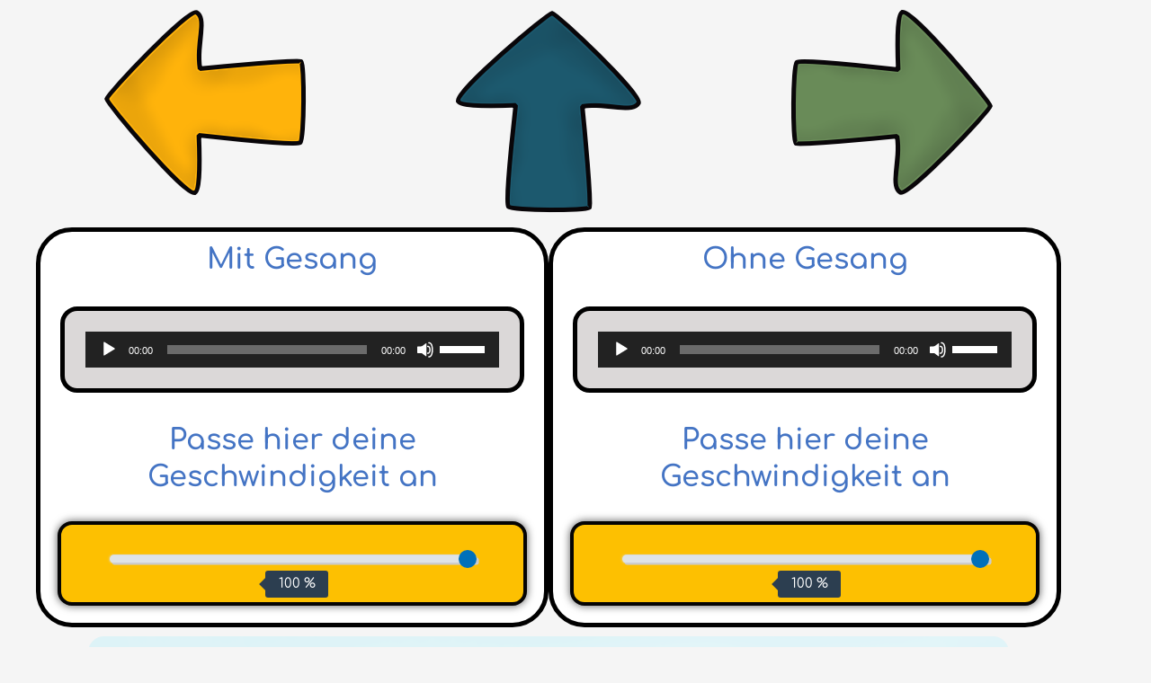

--- FILE ---
content_type: text/html; charset=UTF-8
request_url: https://www.die-magische-gitarrenschule.com/songs/34-hopp-hopp-hopp/
body_size: 31113
content:
<!DOCTYPE html><html lang="de"><head><meta charset="UTF-8"><meta name="viewport" content="width=device-width, initial-scale=1"><link rel="profile" href="https://gmpg.org/xfn/11"><link rel="manifest" href="/superpwa-manifest.json"><meta name="theme-color" content="#001c3d"><meta name="mobile-web-app-capable" content="yes"><meta name="apple-touch-fullscreen" content="yes"><meta name="apple-mobile-web-app-title" content="Die magische Gitarrenschule"><meta name="application-name" content="Die magische Gitarrenschule"><meta name="apple-mobile-web-app-capable" content="yes"><meta name="apple-mobile-web-app-status-bar-style" content="default"><link rel="apple-touch-icon"  href="https://www.die-magische-gitarrenschule.com/wp-content/uploads/2022/03/ikon-gitarre-klein-gut.png"><link rel="apple-touch-icon" sizes="192x192" href="https://www.die-magische-gitarrenschule.com/wp-content/uploads/2022/03/ikon-gitarre-klein-gut.png"><link rel="apple-touch-startup-image" media="screen and (device-width: 320px) and (device-height: 568px) and (-webkit-device-pixel-ratio: 2) and (orientation: landscape)" href="https://www.die-magische-gitarrenschule.com/wp-content/uploads/superpwa-splashIcons/super_splash_screens/icon_1136x640.png"/><link rel="apple-touch-startup-image" media="screen and (device-width: 320px) and (device-height: 568px) and (-webkit-device-pixel-ratio: 2) and (orientation: portrait)" href="https://www.die-magische-gitarrenschule.com/wp-content/uploads/superpwa-splashIcons/super_splash_screens/icon_640x1136.png"/><link rel="apple-touch-startup-image" media="screen and (device-width: 414px) and (device-height: 896px) and (-webkit-device-pixel-ratio: 3) and (orientation: landscape)" href="https://www.die-magische-gitarrenschule.com/wp-content/uploads/superpwa-splashIcons/super_splash_screens/icon_2688x1242.png"/><link rel="apple-touch-startup-image" media="screen and (device-width: 414px) and (device-height: 896px) and (-webkit-device-pixel-ratio: 2) and (orientation: landscape)" href="https://www.die-magische-gitarrenschule.com/wp-content/uploads/superpwa-splashIcons/super_splash_screens/icon_1792x828.png"/><link rel="apple-touch-startup-image" media="screen and (device-width: 375px) and (device-height: 812px) and (-webkit-device-pixel-ratio: 3) and (orientation: portrait)" href="https://www.die-magische-gitarrenschule.com/wp-content/uploads/superpwa-splashIcons/super_splash_screens/icon_1125x2436.png"/><link rel="apple-touch-startup-image" media="screen and (device-width: 414px) and (device-height: 896px) and (-webkit-device-pixel-ratio: 2) and (orientation: portrait)" href="https://www.die-magische-gitarrenschule.com/wp-content/uploads/superpwa-splashIcons/super_splash_screens/icon_828x1792.png"/><link rel="apple-touch-startup-image" media="screen and (device-width: 375px) and (device-height: 812px) and (-webkit-device-pixel-ratio: 3) and (orientation: landscape)" href="https://www.die-magische-gitarrenschule.com/wp-content/uploads/superpwa-splashIcons/super_splash_screens/icon_2436x1125.png"/><link rel="apple-touch-startup-image" media="screen and (device-width: 414px) and (device-height: 736px) and (-webkit-device-pixel-ratio: 3) and (orientation: portrait)" href="https://www.die-magische-gitarrenschule.com/wp-content/uploads/superpwa-splashIcons/super_splash_screens/icon_1242x2208.png"/><link rel="apple-touch-startup-image" media="screen and (device-width: 414px) and (device-height: 736px) and (-webkit-device-pixel-ratio: 3) and (orientation: landscape)" href="https://www.die-magische-gitarrenschule.com/wp-content/uploads/superpwa-splashIcons/super_splash_screens/icon_2208x1242.png"/><link rel="apple-touch-startup-image" media="screen and (device-width: 375px) and (device-height: 667px) and (-webkit-device-pixel-ratio: 2) and (orientation: landscape)" href="https://www.die-magische-gitarrenschule.com/wp-content/uploads/superpwa-splashIcons/super_splash_screens/icon_1334x750.png"/><link rel="apple-touch-startup-image" media="screen and (device-width: 375px) and (device-height: 667px) and (-webkit-device-pixel-ratio: 2) and (orientation: portrait)" href="https://www.die-magische-gitarrenschule.com/wp-content/uploads/superpwa-splashIcons/super_splash_screens/icon_750x1334.png"/><link rel="apple-touch-startup-image" media="screen and (device-width: 1024px) and (device-height: 1366px) and (-webkit-device-pixel-ratio: 2) and (orientation: landscape)" href="https://www.die-magische-gitarrenschule.com/wp-content/uploads/superpwa-splashIcons/super_splash_screens/icon_2732x2048.png"/><link rel="apple-touch-startup-image" media="screen and (device-width: 1024px) and (device-height: 1366px) and (-webkit-device-pixel-ratio: 2) and (orientation: portrait)" href="https://www.die-magische-gitarrenschule.com/wp-content/uploads/superpwa-splashIcons/super_splash_screens/icon_2048x2732.png"/><link rel="apple-touch-startup-image" media="screen and (device-width: 834px) and (device-height: 1194px) and (-webkit-device-pixel-ratio: 2) and (orientation: landscape)" href="https://www.die-magische-gitarrenschule.com/wp-content/uploads/superpwa-splashIcons/super_splash_screens/icon_2388x1668.png"/><link rel="apple-touch-startup-image" media="screen and (device-width: 834px) and (device-height: 1194px) and (-webkit-device-pixel-ratio: 2) and (orientation: portrait)" href="https://www.die-magische-gitarrenschule.com/wp-content/uploads/superpwa-splashIcons/super_splash_screens/icon_1668x2388.png"/><link rel="apple-touch-startup-image" media="screen and (device-width: 834px) and (device-height: 1112px) and (-webkit-device-pixel-ratio: 2) and (orientation: landscape)" href="https://www.die-magische-gitarrenschule.com/wp-content/uploads/superpwa-splashIcons/super_splash_screens/icon_2224x1668.png"/><link rel="apple-touch-startup-image" media="screen and (device-width: 414px) and (device-height: 896px) and (-webkit-device-pixel-ratio: 3) and (orientation: portrait)" href="https://www.die-magische-gitarrenschule.com/wp-content/uploads/superpwa-splashIcons/super_splash_screens/icon_1242x2688.png"/><link rel="apple-touch-startup-image" media="screen and (device-width: 834px) and (device-height: 1112px) and (-webkit-device-pixel-ratio: 2) and (orientation: portrait)" href="https://www.die-magische-gitarrenschule.com/wp-content/uploads/superpwa-splashIcons/super_splash_screens/icon_1668x2224.png"/><link rel="apple-touch-startup-image" media="screen and (device-width: 768px) and (device-height: 1024px) and (-webkit-device-pixel-ratio: 2) and (orientation: portrait)" href="https://www.die-magische-gitarrenschule.com/wp-content/uploads/superpwa-splashIcons/super_splash_screens/icon_1536x2048.png"/><link rel="apple-touch-startup-image" media="screen and (device-width: 768px) and (device-height: 1024px) and (-webkit-device-pixel-ratio: 2) and (orientation: landscape)" href="https://www.die-magische-gitarrenschule.com/wp-content/uploads/superpwa-splashIcons/super_splash_screens/icon_2048x1536.png"/><title>24. Hänschen klein &#8211; Die magische Gitarrenschule</title><meta name='robots' content='max-image-preview:large' /><link rel="alternate" type="application/rss+xml" title="Die magische Gitarrenschule &raquo; Feed" href="https://www.die-magische-gitarrenschule.com/feed/" /><link rel="alternate" type="application/rss+xml" title="Die magische Gitarrenschule &raquo; Kommentar-Feed" href="https://www.die-magische-gitarrenschule.com/comments/feed/" /><link rel="alternate" title="oEmbed (JSON)" type="application/json+oembed" href="https://www.die-magische-gitarrenschule.com/wp-json/oembed/1.0/embed?url=https%3A%2F%2Fwww.die-magische-gitarrenschule.com%2Fsongs%2F34-hopp-hopp-hopp%2F" /><link rel="alternate" title="oEmbed (XML)" type="text/xml+oembed" href="https://www.die-magische-gitarrenschule.com/wp-json/oembed/1.0/embed?url=https%3A%2F%2Fwww.die-magische-gitarrenschule.com%2Fsongs%2F34-hopp-hopp-hopp%2F&#038;format=xml" /><style id='wp-img-auto-sizes-contain-inline-css'>img:is([sizes=auto i],[sizes^="auto," i]){contain-intrinsic-size:3000px 1500px}
/*# sourceURL=wp-img-auto-sizes-contain-inline-css */</style><link rel='stylesheet' id='astra-theme-css-css' href='https://www.die-magische-gitarrenschule.com/wp-content/themes/astra/assets/css/minified/main.min.css?ver=4.8.1' media='all' /><style id='astra-theme-css-inline-css'>:root{--ast-post-nav-space:0;--ast-container-default-xlg-padding:3em;--ast-container-default-lg-padding:3em;--ast-container-default-slg-padding:2em;--ast-container-default-md-padding:3em;--ast-container-default-sm-padding:3em;--ast-container-default-xs-padding:2.4em;--ast-container-default-xxs-padding:1.8em;--ast-code-block-background:#EEEEEE;--ast-comment-inputs-background:#FAFAFA;--ast-normal-container-width:1200px;--ast-narrow-container-width:750px;--ast-blog-title-font-weight:normal;--ast-blog-meta-weight:inherit;}html{font-size:93.75%;}a{color:var(--ast-global-color-0);}a:hover,a:focus{color:var(--ast-global-color-1);}body,button,input,select,textarea,.ast-button,.ast-custom-button{font-family:-apple-system,BlinkMacSystemFont,Segoe UI,Roboto,Oxygen-Sans,Ubuntu,Cantarell,Helvetica Neue,sans-serif;font-weight:inherit;font-size:15px;font-size:1rem;line-height:var(--ast-body-line-height,1.65em);}blockquote{color:var(--ast-global-color-3);}h1,.entry-content h1,h2,.entry-content h2,h3,.entry-content h3,h4,.entry-content h4,h5,.entry-content h5,h6,.entry-content h6,.site-title,.site-title a{font-weight:600;}.site-title{font-size:35px;font-size:2.3333333333333rem;display:none;}.site-header .site-description{font-size:15px;font-size:1rem;display:none;}.entry-title{font-size:26px;font-size:1.7333333333333rem;}.archive .ast-article-post .ast-article-inner,.blog .ast-article-post .ast-article-inner,.archive .ast-article-post .ast-article-inner:hover,.blog .ast-article-post .ast-article-inner:hover{overflow:hidden;}h1,.entry-content h1{font-size:40px;font-size:2.6666666666667rem;font-weight:600;line-height:1.4em;}h2,.entry-content h2{font-size:32px;font-size:2.1333333333333rem;font-weight:600;line-height:1.3em;}h3,.entry-content h3{font-size:26px;font-size:1.7333333333333rem;font-weight:600;line-height:1.3em;}h4,.entry-content h4{font-size:24px;font-size:1.6rem;line-height:1.2em;font-weight:600;}h5,.entry-content h5{font-size:20px;font-size:1.3333333333333rem;line-height:1.2em;font-weight:600;}h6,.entry-content h6{font-size:16px;font-size:1.0666666666667rem;line-height:1.25em;font-weight:600;}::selection{background-color:var(--ast-global-color-0);color:#ffffff;}body,h1,.entry-title a,.entry-content h1,h2,.entry-content h2,h3,.entry-content h3,h4,.entry-content h4,h5,.entry-content h5,h6,.entry-content h6{color:var(--ast-global-color-3);}.tagcloud a:hover,.tagcloud a:focus,.tagcloud a.current-item{color:#ffffff;border-color:var(--ast-global-color-0);background-color:var(--ast-global-color-0);}input:focus,input[type="text"]:focus,input[type="email"]:focus,input[type="url"]:focus,input[type="password"]:focus,input[type="reset"]:focus,input[type="search"]:focus,textarea:focus{border-color:var(--ast-global-color-0);}input[type="radio"]:checked,input[type=reset],input[type="checkbox"]:checked,input[type="checkbox"]:hover:checked,input[type="checkbox"]:focus:checked,input[type=range]::-webkit-slider-thumb{border-color:var(--ast-global-color-0);background-color:var(--ast-global-color-0);box-shadow:none;}.site-footer a:hover + .post-count,.site-footer a:focus + .post-count{background:var(--ast-global-color-0);border-color:var(--ast-global-color-0);}.single .nav-links .nav-previous,.single .nav-links .nav-next{color:var(--ast-global-color-0);}.entry-meta,.entry-meta *{line-height:1.45;color:var(--ast-global-color-0);}.entry-meta a:not(.ast-button):hover,.entry-meta a:not(.ast-button):hover *,.entry-meta a:not(.ast-button):focus,.entry-meta a:not(.ast-button):focus *,.page-links > .page-link,.page-links .page-link:hover,.post-navigation a:hover{color:var(--ast-global-color-1);}#cat option,.secondary .calendar_wrap thead a,.secondary .calendar_wrap thead a:visited{color:var(--ast-global-color-0);}.secondary .calendar_wrap #today,.ast-progress-val span{background:var(--ast-global-color-0);}.secondary a:hover + .post-count,.secondary a:focus + .post-count{background:var(--ast-global-color-0);border-color:var(--ast-global-color-0);}.calendar_wrap #today > a{color:#ffffff;}.page-links .page-link,.single .post-navigation a{color:var(--ast-global-color-0);}.ast-search-menu-icon .search-form button.search-submit{padding:0 4px;}.ast-search-menu-icon form.search-form{padding-right:0;}.ast-search-menu-icon.slide-search input.search-field{width:0;}.ast-header-search .ast-search-menu-icon.ast-dropdown-active .search-form,.ast-header-search .ast-search-menu-icon.ast-dropdown-active .search-field:focus{transition:all 0.2s;}.search-form input.search-field:focus{outline:none;}.ast-archive-title{color:var(--ast-global-color-2);}.widget-title,.widget .wp-block-heading{font-size:21px;font-size:1.4rem;color:var(--ast-global-color-2);}.ast-single-post .entry-content a,.ast-comment-content a:not(.ast-comment-edit-reply-wrap a){text-decoration:underline;}.ast-single-post .wp-block-button .wp-block-button__link,.ast-single-post .elementor-button-wrapper .elementor-button,.ast-single-post .entry-content .uagb-tab a,.ast-single-post .entry-content .uagb-ifb-cta a,.ast-single-post .entry-content .wp-block-uagb-buttons a,.ast-single-post .entry-content .uabb-module-content a,.ast-single-post .entry-content .uagb-post-grid a,.ast-single-post .entry-content .uagb-timeline a,.ast-single-post .entry-content .uagb-toc__wrap a,.ast-single-post .entry-content .uagb-taxomony-box a,.ast-single-post .entry-content .woocommerce a,.entry-content .wp-block-latest-posts > li > a,.ast-single-post .entry-content .wp-block-file__button,li.ast-post-filter-single,.ast-single-post .wp-block-buttons .wp-block-button.is-style-outline .wp-block-button__link,.ast-single-post .ast-comment-content .comment-reply-link,.ast-single-post .ast-comment-content .comment-edit-link{text-decoration:none;}.ast-search-menu-icon.slide-search a:focus-visible:focus-visible,.astra-search-icon:focus-visible,#close:focus-visible,a:focus-visible,.ast-menu-toggle:focus-visible,.site .skip-link:focus-visible,.wp-block-loginout input:focus-visible,.wp-block-search.wp-block-search__button-inside .wp-block-search__inside-wrapper,.ast-header-navigation-arrow:focus-visible,.woocommerce .wc-proceed-to-checkout > .checkout-button:focus-visible,.woocommerce .woocommerce-MyAccount-navigation ul li a:focus-visible,.ast-orders-table__row .ast-orders-table__cell:focus-visible,.woocommerce .woocommerce-order-details .order-again > .button:focus-visible,.woocommerce .woocommerce-message a.button.wc-forward:focus-visible,.woocommerce #minus_qty:focus-visible,.woocommerce #plus_qty:focus-visible,a#ast-apply-coupon:focus-visible,.woocommerce .woocommerce-info a:focus-visible,.woocommerce .astra-shop-summary-wrap a:focus-visible,.woocommerce a.wc-forward:focus-visible,#ast-apply-coupon:focus-visible,.woocommerce-js .woocommerce-mini-cart-item a.remove:focus-visible,#close:focus-visible,.button.search-submit:focus-visible,#search_submit:focus,.normal-search:focus-visible,.ast-header-account-wrap:focus-visible,.woocommerce .ast-on-card-button.ast-quick-view-trigger:focus{outline-style:dotted;outline-color:inherit;outline-width:thin;}input:focus,input[type="text"]:focus,input[type="email"]:focus,input[type="url"]:focus,input[type="password"]:focus,input[type="reset"]:focus,input[type="search"]:focus,input[type="number"]:focus,textarea:focus,.wp-block-search__input:focus,[data-section="section-header-mobile-trigger"] .ast-button-wrap .ast-mobile-menu-trigger-minimal:focus,.ast-mobile-popup-drawer.active .menu-toggle-close:focus,.woocommerce-ordering select.orderby:focus,#ast-scroll-top:focus,#coupon_code:focus,.woocommerce-page #comment:focus,.woocommerce #reviews #respond input#submit:focus,.woocommerce a.add_to_cart_button:focus,.woocommerce .button.single_add_to_cart_button:focus,.woocommerce .woocommerce-cart-form button:focus,.woocommerce .woocommerce-cart-form__cart-item .quantity .qty:focus,.woocommerce .woocommerce-billing-fields .woocommerce-billing-fields__field-wrapper .woocommerce-input-wrapper > .input-text:focus,.woocommerce #order_comments:focus,.woocommerce #place_order:focus,.woocommerce .woocommerce-address-fields .woocommerce-address-fields__field-wrapper .woocommerce-input-wrapper > .input-text:focus,.woocommerce .woocommerce-MyAccount-content form button:focus,.woocommerce .woocommerce-MyAccount-content .woocommerce-EditAccountForm .woocommerce-form-row .woocommerce-Input.input-text:focus,.woocommerce .ast-woocommerce-container .woocommerce-pagination ul.page-numbers li a:focus,body #content .woocommerce form .form-row .select2-container--default .select2-selection--single:focus,#ast-coupon-code:focus,.woocommerce.woocommerce-js .quantity input[type=number]:focus,.woocommerce-js .woocommerce-mini-cart-item .quantity input[type=number]:focus,.woocommerce p#ast-coupon-trigger:focus{border-style:dotted;border-color:inherit;border-width:thin;}input{outline:none;}.ast-logo-title-inline .site-logo-img{padding-right:1em;}.site-logo-img img{ transition:all 0.2s linear;}body .ast-oembed-container *{position:absolute;top:0;width:100%;height:100%;left:0;}body .wp-block-embed-pocket-casts .ast-oembed-container *{position:unset;}.ast-single-post-featured-section + article {margin-top: 2em;}.site-content .ast-single-post-featured-section img {width: 100%;overflow: hidden;object-fit: cover;}.site > .ast-single-related-posts-container {margin-top: 0;}@media (min-width: 922px) {.ast-desktop .ast-container--narrow {max-width: var(--ast-narrow-container-width);margin: 0 auto;}}@media (max-width:921.9px){#ast-desktop-header{display:none;}}@media (min-width:922px){#ast-mobile-header{display:none;}}.wp-block-buttons.aligncenter{justify-content:center;}@media (max-width:921px){.ast-theme-transparent-header #primary,.ast-theme-transparent-header #secondary{padding:0;}}@media (max-width:921px){.ast-plain-container.ast-no-sidebar #primary{padding:0;}}.ast-plain-container.ast-no-sidebar #primary{margin-top:0;margin-bottom:0;}@media (min-width:1200px){.ast-plain-container.ast-no-sidebar #primary{margin-top:60px;margin-bottom:60px;}}.wp-block-button.is-style-outline .wp-block-button__link{border-color:var(--ast-global-color-0);}div.wp-block-button.is-style-outline > .wp-block-button__link:not(.has-text-color),div.wp-block-button.wp-block-button__link.is-style-outline:not(.has-text-color){color:var(--ast-global-color-0);}.wp-block-button.is-style-outline .wp-block-button__link:hover,.wp-block-buttons .wp-block-button.is-style-outline .wp-block-button__link:focus,.wp-block-buttons .wp-block-button.is-style-outline > .wp-block-button__link:not(.has-text-color):hover,.wp-block-buttons .wp-block-button.wp-block-button__link.is-style-outline:not(.has-text-color):hover{color:#ffffff;background-color:var(--ast-global-color-1);border-color:var(--ast-global-color-1);}.post-page-numbers.current .page-link,.ast-pagination .page-numbers.current{color:#ffffff;border-color:var(--ast-global-color-0);background-color:var(--ast-global-color-0);}.wp-block-button.is-style-outline .wp-block-button__link.wp-element-button,.ast-outline-button{border-color:var(--ast-global-color-0);font-family:inherit;font-weight:inherit;line-height:1em;}.wp-block-buttons .wp-block-button.is-style-outline > .wp-block-button__link:not(.has-text-color),.wp-block-buttons .wp-block-button.wp-block-button__link.is-style-outline:not(.has-text-color),.ast-outline-button{color:var(--ast-global-color-0);}.wp-block-button.is-style-outline .wp-block-button__link:hover,.wp-block-buttons .wp-block-button.is-style-outline .wp-block-button__link:focus,.wp-block-buttons .wp-block-button.is-style-outline > .wp-block-button__link:not(.has-text-color):hover,.wp-block-buttons .wp-block-button.wp-block-button__link.is-style-outline:not(.has-text-color):hover,.ast-outline-button:hover,.ast-outline-button:focus,.wp-block-uagb-buttons-child .uagb-buttons-repeater.ast-outline-button:hover,.wp-block-uagb-buttons-child .uagb-buttons-repeater.ast-outline-button:focus{color:#ffffff;background-color:var(--ast-global-color-1);border-color:var(--ast-global-color-1);}.wp-block-button .wp-block-button__link.wp-element-button.is-style-outline:not(.has-background),.wp-block-button.is-style-outline>.wp-block-button__link.wp-element-button:not(.has-background),.ast-outline-button{background-color:transparent;}.entry-content[data-ast-blocks-layout] > figure{margin-bottom:1em;}h1.widget-title{font-weight:600;}h2.widget-title{font-weight:600;}h3.widget-title{font-weight:600;}#page{display:flex;flex-direction:column;min-height:100vh;}.ast-404-layout-1 h1.page-title{color:var(--ast-global-color-2);}.single .post-navigation a{line-height:1em;height:inherit;}.error-404 .page-sub-title{font-size:1.5rem;font-weight:inherit;}.search .site-content .content-area .search-form{margin-bottom:0;}#page .site-content{flex-grow:1;}.widget{margin-bottom:1.25em;}#secondary li{line-height:1.5em;}#secondary .wp-block-group h2{margin-bottom:0.7em;}#secondary h2{font-size:1.7rem;}.ast-separate-container .ast-article-post,.ast-separate-container .ast-article-single,.ast-separate-container .comment-respond{padding:3em;}.ast-separate-container .ast-article-single .ast-article-single{padding:0;}.ast-article-single .wp-block-post-template-is-layout-grid{padding-left:0;}.ast-separate-container .comments-title,.ast-narrow-container .comments-title{padding:1.5em 2em;}.ast-page-builder-template .comment-form-textarea,.ast-comment-formwrap .ast-grid-common-col{padding:0;}.ast-comment-formwrap{padding:0;display:inline-flex;column-gap:20px;width:100%;margin-left:0;margin-right:0;}.comments-area textarea#comment:focus,.comments-area textarea#comment:active,.comments-area .ast-comment-formwrap input[type="text"]:focus,.comments-area .ast-comment-formwrap input[type="text"]:active {box-shadow:none;outline:none;}.archive.ast-page-builder-template .entry-header{margin-top:2em;}.ast-page-builder-template .ast-comment-formwrap{width:100%;}.entry-title{margin-bottom:0.5em;}.ast-archive-description p{font-size:inherit;font-weight:inherit;line-height:inherit;}.ast-separate-container .ast-comment-list li.depth-1,.hentry{margin-bottom:2em;}@media (min-width:921px){.ast-left-sidebar.ast-page-builder-template #secondary,.archive.ast-right-sidebar.ast-page-builder-template .site-main{padding-left:20px;padding-right:20px;}}@media (max-width:544px){.ast-comment-formwrap.ast-row{column-gap:10px;display:inline-block;}#ast-commentform .ast-grid-common-col{position:relative;width:100%;}}@media (min-width:1201px){.ast-separate-container .ast-article-post,.ast-separate-container .ast-article-single,.ast-separate-container .ast-author-box,.ast-separate-container .ast-404-layout-1,.ast-separate-container .no-results{padding:3em;}}@media (max-width:921px){.ast-separate-container #primary,.ast-separate-container #secondary{padding:1.5em 0;}#primary,#secondary{padding:1.5em 0;margin:0;}.ast-left-sidebar #content > .ast-container{display:flex;flex-direction:column-reverse;width:100%;}}@media (min-width:922px){.ast-separate-container.ast-right-sidebar #primary,.ast-separate-container.ast-left-sidebar #primary{border:0;}.search-no-results.ast-separate-container #primary{margin-bottom:4em;}}.wp-block-button .wp-block-button__link{color:#ffffff;}.wp-block-button .wp-block-button__link:hover,.wp-block-button .wp-block-button__link:focus{color:#ffffff;background-color:var(--ast-global-color-1);border-color:var(--ast-global-color-1);}.elementor-widget-heading h1.elementor-heading-title{line-height:1.4em;}.elementor-widget-heading h2.elementor-heading-title{line-height:1.3em;}.elementor-widget-heading h3.elementor-heading-title{line-height:1.3em;}.elementor-widget-heading h4.elementor-heading-title{line-height:1.2em;}.elementor-widget-heading h5.elementor-heading-title{line-height:1.2em;}.elementor-widget-heading h6.elementor-heading-title{line-height:1.25em;}.wp-block-button .wp-block-button__link,.wp-block-search .wp-block-search__button,body .wp-block-file .wp-block-file__button{border-color:var(--ast-global-color-0);background-color:var(--ast-global-color-0);color:#ffffff;font-family:inherit;font-weight:inherit;line-height:1em;padding-top:15px;padding-right:30px;padding-bottom:15px;padding-left:30px;}@media (max-width:921px){.wp-block-button .wp-block-button__link,.wp-block-search .wp-block-search__button,body .wp-block-file .wp-block-file__button{padding-top:14px;padding-right:28px;padding-bottom:14px;padding-left:28px;}}@media (max-width:544px){.wp-block-button .wp-block-button__link,.wp-block-search .wp-block-search__button,body .wp-block-file .wp-block-file__button{padding-top:12px;padding-right:24px;padding-bottom:12px;padding-left:24px;}}.menu-toggle,button,.ast-button,.ast-custom-button,.button,input#submit,input[type="button"],input[type="submit"],input[type="reset"],form[CLASS*="wp-block-search__"].wp-block-search .wp-block-search__inside-wrapper .wp-block-search__button,body .wp-block-file .wp-block-file__button,.search .search-submit{border-style:solid;border-top-width:0;border-right-width:0;border-left-width:0;border-bottom-width:0;color:#ffffff;border-color:var(--ast-global-color-0);background-color:var(--ast-global-color-0);padding-top:15px;padding-right:30px;padding-bottom:15px;padding-left:30px;font-family:inherit;font-weight:inherit;line-height:1em;}button:focus,.menu-toggle:hover,button:hover,.ast-button:hover,.ast-custom-button:hover .button:hover,.ast-custom-button:hover ,input[type=reset]:hover,input[type=reset]:focus,input#submit:hover,input#submit:focus,input[type="button"]:hover,input[type="button"]:focus,input[type="submit"]:hover,input[type="submit"]:focus,form[CLASS*="wp-block-search__"].wp-block-search .wp-block-search__inside-wrapper .wp-block-search__button:hover,form[CLASS*="wp-block-search__"].wp-block-search .wp-block-search__inside-wrapper .wp-block-search__button:focus,body .wp-block-file .wp-block-file__button:hover,body .wp-block-file .wp-block-file__button:focus{color:#ffffff;background-color:var(--ast-global-color-1);border-color:var(--ast-global-color-1);}form[CLASS*="wp-block-search__"].wp-block-search .wp-block-search__inside-wrapper .wp-block-search__button.has-icon{padding-top:calc(15px - 3px);padding-right:calc(30px - 3px);padding-bottom:calc(15px - 3px);padding-left:calc(30px - 3px);}@media (max-width:921px){.menu-toggle,button,.ast-button,.ast-custom-button,.button,input#submit,input[type="button"],input[type="submit"],input[type="reset"],form[CLASS*="wp-block-search__"].wp-block-search .wp-block-search__inside-wrapper .wp-block-search__button,body .wp-block-file .wp-block-file__button,.search .search-submit{padding-top:14px;padding-right:28px;padding-bottom:14px;padding-left:28px;}}@media (max-width:544px){.menu-toggle,button,.ast-button,.ast-custom-button,.button,input#submit,input[type="button"],input[type="submit"],input[type="reset"],form[CLASS*="wp-block-search__"].wp-block-search .wp-block-search__inside-wrapper .wp-block-search__button,body .wp-block-file .wp-block-file__button,.search .search-submit{padding-top:12px;padding-right:24px;padding-bottom:12px;padding-left:24px;}}@media (max-width:921px){.ast-mobile-header-stack .main-header-bar .ast-search-menu-icon{display:inline-block;}.ast-header-break-point.ast-header-custom-item-outside .ast-mobile-header-stack .main-header-bar .ast-search-icon{margin:0;}.ast-comment-avatar-wrap img{max-width:2.5em;}.ast-comment-meta{padding:0 1.8888em 1.3333em;}.ast-separate-container .ast-comment-list li.depth-1{padding:1.5em 2.14em;}.ast-separate-container .comment-respond{padding:2em 2.14em;}}@media (min-width:544px){.ast-container{max-width:100%;}}@media (max-width:544px){.ast-separate-container .ast-article-post,.ast-separate-container .ast-article-single,.ast-separate-container .comments-title,.ast-separate-container .ast-archive-description{padding:1.5em 1em;}.ast-separate-container #content .ast-container{padding-left:0.54em;padding-right:0.54em;}.ast-separate-container .ast-comment-list .bypostauthor{padding:.5em;}.ast-search-menu-icon.ast-dropdown-active .search-field{width:170px;}} #ast-mobile-header .ast-site-header-cart-li a{pointer-events:none;}.ast-separate-container{background-color:var(--ast-global-color-4);}@media (max-width:921px){.site-title{display:block;}.site-header .site-description{display:none;}h1,.entry-content h1{font-size:30px;}h2,.entry-content h2{font-size:25px;}h3,.entry-content h3{font-size:20px;}}@media (max-width:544px){.site-title{display:block;}.site-header .site-description{display:none;}h1,.entry-content h1{font-size:30px;}h2,.entry-content h2{font-size:25px;}h3,.entry-content h3{font-size:20px;}}@media (max-width:921px){html{font-size:85.5%;}}@media (max-width:544px){html{font-size:85.5%;}}@media (min-width:922px){.ast-container{max-width:1240px;}}@media (min-width:922px){.site-content .ast-container{display:flex;}}@media (max-width:921px){.site-content .ast-container{flex-direction:column;}}@media (min-width:922px){.main-header-menu .sub-menu .menu-item.ast-left-align-sub-menu:hover > .sub-menu,.main-header-menu .sub-menu .menu-item.ast-left-align-sub-menu.focus > .sub-menu{margin-left:-0px;}}.site .comments-area{padding-bottom:3em;}.wp-block-file {display: flex;align-items: center;flex-wrap: wrap;justify-content: space-between;}.wp-block-pullquote {border: none;}.wp-block-pullquote blockquote::before {content: "\201D";font-family: "Helvetica",sans-serif;display: flex;transform: rotate( 180deg );font-size: 6rem;font-style: normal;line-height: 1;font-weight: bold;align-items: center;justify-content: center;}.has-text-align-right > blockquote::before {justify-content: flex-start;}.has-text-align-left > blockquote::before {justify-content: flex-end;}figure.wp-block-pullquote.is-style-solid-color blockquote {max-width: 100%;text-align: inherit;}html body {--wp--custom--ast-default-block-top-padding: 3em;--wp--custom--ast-default-block-right-padding: 3em;--wp--custom--ast-default-block-bottom-padding: 3em;--wp--custom--ast-default-block-left-padding: 3em;--wp--custom--ast-container-width: 1200px;--wp--custom--ast-content-width-size: 1200px;--wp--custom--ast-wide-width-size: calc(1200px + var(--wp--custom--ast-default-block-left-padding) + var(--wp--custom--ast-default-block-right-padding));}.ast-narrow-container {--wp--custom--ast-content-width-size: 750px;--wp--custom--ast-wide-width-size: 750px;}@media(max-width: 921px) {html body {--wp--custom--ast-default-block-top-padding: 3em;--wp--custom--ast-default-block-right-padding: 2em;--wp--custom--ast-default-block-bottom-padding: 3em;--wp--custom--ast-default-block-left-padding: 2em;}}@media(max-width: 544px) {html body {--wp--custom--ast-default-block-top-padding: 3em;--wp--custom--ast-default-block-right-padding: 1.5em;--wp--custom--ast-default-block-bottom-padding: 3em;--wp--custom--ast-default-block-left-padding: 1.5em;}}.entry-content > .wp-block-group,.entry-content > .wp-block-cover,.entry-content > .wp-block-columns {padding-top: var(--wp--custom--ast-default-block-top-padding);padding-right: var(--wp--custom--ast-default-block-right-padding);padding-bottom: var(--wp--custom--ast-default-block-bottom-padding);padding-left: var(--wp--custom--ast-default-block-left-padding);}.ast-plain-container.ast-no-sidebar .entry-content > .alignfull,.ast-page-builder-template .ast-no-sidebar .entry-content > .alignfull {margin-left: calc( -50vw + 50%);margin-right: calc( -50vw + 50%);max-width: 100vw;width: 100vw;}.ast-plain-container.ast-no-sidebar .entry-content .alignfull .alignfull,.ast-page-builder-template.ast-no-sidebar .entry-content .alignfull .alignfull,.ast-plain-container.ast-no-sidebar .entry-content .alignfull .alignwide,.ast-page-builder-template.ast-no-sidebar .entry-content .alignfull .alignwide,.ast-plain-container.ast-no-sidebar .entry-content .alignwide .alignfull,.ast-page-builder-template.ast-no-sidebar .entry-content .alignwide .alignfull,.ast-plain-container.ast-no-sidebar .entry-content .alignwide .alignwide,.ast-page-builder-template.ast-no-sidebar .entry-content .alignwide .alignwide,.ast-plain-container.ast-no-sidebar .entry-content .wp-block-column .alignfull,.ast-page-builder-template.ast-no-sidebar .entry-content .wp-block-column .alignfull,.ast-plain-container.ast-no-sidebar .entry-content .wp-block-column .alignwide,.ast-page-builder-template.ast-no-sidebar .entry-content .wp-block-column .alignwide {margin-left: auto;margin-right: auto;width: 100%;}[data-ast-blocks-layout] .wp-block-separator:not(.is-style-dots) {height: 0;}[data-ast-blocks-layout] .wp-block-separator {margin: 20px auto;}[data-ast-blocks-layout] .wp-block-separator:not(.is-style-wide):not(.is-style-dots) {max-width: 100px;}[data-ast-blocks-layout] .wp-block-separator.has-background {padding: 0;}.entry-content[data-ast-blocks-layout] > * {max-width: var(--wp--custom--ast-content-width-size);margin-left: auto;margin-right: auto;}.entry-content[data-ast-blocks-layout] > .alignwide {max-width: var(--wp--custom--ast-wide-width-size);}.entry-content[data-ast-blocks-layout] .alignfull {max-width: none;}.ast-full-width-layout .entry-content[data-ast-blocks-layout] .is-layout-constrained.wp-block-cover-is-layout-constrained > *,.ast-full-width-layout .entry-content[data-ast-blocks-layout] .is-layout-constrained.wp-block-group-is-layout-constrained > * {max-width: var(--wp--custom--ast-content-width-size);margin-left: auto;margin-right: auto;}.entry-content .wp-block-columns {margin-bottom: 0;}blockquote {margin: 1.5em;border-color: rgba(0,0,0,0.05);}.wp-block-quote:not(.has-text-align-right):not(.has-text-align-center) {border-left: 5px solid rgba(0,0,0,0.05);}.has-text-align-right > blockquote,blockquote.has-text-align-right {border-right: 5px solid rgba(0,0,0,0.05);}.has-text-align-left > blockquote,blockquote.has-text-align-left {border-left: 5px solid rgba(0,0,0,0.05);}.wp-block-site-tagline,.wp-block-latest-posts .read-more {margin-top: 15px;}.wp-block-loginout p label {display: block;}.wp-block-loginout p:not(.login-remember):not(.login-submit) input {width: 100%;}.wp-block-loginout input:focus {border-color: transparent;}.wp-block-loginout input:focus {outline: thin dotted;}.entry-content .wp-block-media-text .wp-block-media-text__content {padding: 0 0 0 8%;}.entry-content .wp-block-media-text.has-media-on-the-right .wp-block-media-text__content {padding: 0 8% 0 0;}.entry-content .wp-block-media-text.has-background .wp-block-media-text__content {padding: 8%;}.entry-content .wp-block-cover:not([class*="background-color"]) .wp-block-cover__inner-container,.entry-content .wp-block-cover:not([class*="background-color"]) .wp-block-cover-image-text,.entry-content .wp-block-cover:not([class*="background-color"]) .wp-block-cover-text,.entry-content .wp-block-cover-image:not([class*="background-color"]) .wp-block-cover__inner-container,.entry-content .wp-block-cover-image:not([class*="background-color"]) .wp-block-cover-image-text,.entry-content .wp-block-cover-image:not([class*="background-color"]) .wp-block-cover-text {color: var(--ast-global-color-5);}.wp-block-loginout .login-remember input {width: 1.1rem;height: 1.1rem;margin: 0 5px 4px 0;vertical-align: middle;}.wp-block-latest-posts > li > *:first-child,.wp-block-latest-posts:not(.is-grid) > li:first-child {margin-top: 0;}.entry-content .wp-block-buttons,.entry-content .wp-block-uagb-buttons {margin-bottom: 1.5em;}.wp-block-search__inside-wrapper .wp-block-search__input {padding: 0 10px;color: var(--ast-global-color-3);background: var(--ast-global-color-5);border-color: var(--ast-border-color);}.wp-block-latest-posts .read-more {margin-bottom: 1.5em;}.wp-block-search__no-button .wp-block-search__inside-wrapper .wp-block-search__input {padding-top: 5px;padding-bottom: 5px;}.wp-block-latest-posts .wp-block-latest-posts__post-date,.wp-block-latest-posts .wp-block-latest-posts__post-author {font-size: 1rem;}.wp-block-latest-posts > li > *,.wp-block-latest-posts:not(.is-grid) > li {margin-top: 12px;margin-bottom: 12px;}.ast-page-builder-template .entry-content[data-ast-blocks-layout] > *,.ast-page-builder-template .entry-content[data-ast-blocks-layout] > .alignfull > * {max-width: none;}.ast-page-builder-template .entry-content[data-ast-blocks-layout] > .alignwide > * {max-width: var(--wp--custom--ast-wide-width-size);}.ast-page-builder-template .entry-content[data-ast-blocks-layout] > .inherit-container-width > *,.ast-page-builder-template .entry-content[data-ast-blocks-layout] > * > *,.entry-content[data-ast-blocks-layout] > .wp-block-cover .wp-block-cover__inner-container {max-width: var(--wp--custom--ast-content-width-size) ;margin-left: auto;margin-right: auto;}.entry-content[data-ast-blocks-layout] .wp-block-cover:not(.alignleft):not(.alignright) {width: auto;}@media(max-width: 1200px) {.ast-separate-container .entry-content > .alignfull,.ast-separate-container .entry-content[data-ast-blocks-layout] > .alignwide,.ast-plain-container .entry-content[data-ast-blocks-layout] > .alignwide,.ast-plain-container .entry-content .alignfull {margin-left: calc(-1 * min(var(--ast-container-default-xlg-padding),20px)) ;margin-right: calc(-1 * min(var(--ast-container-default-xlg-padding),20px));}}@media(min-width: 1201px) {.ast-separate-container .entry-content > .alignfull {margin-left: calc(-1 * var(--ast-container-default-xlg-padding) );margin-right: calc(-1 * var(--ast-container-default-xlg-padding) );}.ast-separate-container .entry-content[data-ast-blocks-layout] > .alignwide,.ast-plain-container .entry-content[data-ast-blocks-layout] > .alignwide {margin-left: calc(-1 * var(--wp--custom--ast-default-block-left-padding) );margin-right: calc(-1 * var(--wp--custom--ast-default-block-right-padding) );}}@media(min-width: 921px) {.ast-separate-container .entry-content .wp-block-group.alignwide:not(.inherit-container-width) > :where(:not(.alignleft):not(.alignright)),.ast-plain-container .entry-content .wp-block-group.alignwide:not(.inherit-container-width) > :where(:not(.alignleft):not(.alignright)) {max-width: calc( var(--wp--custom--ast-content-width-size) + 80px );}.ast-plain-container.ast-right-sidebar .entry-content[data-ast-blocks-layout] .alignfull,.ast-plain-container.ast-left-sidebar .entry-content[data-ast-blocks-layout] .alignfull {margin-left: -60px;margin-right: -60px;}}@media(min-width: 544px) {.entry-content > .alignleft {margin-right: 20px;}.entry-content > .alignright {margin-left: 20px;}}@media (max-width:544px){.wp-block-columns .wp-block-column:not(:last-child){margin-bottom:20px;}.wp-block-latest-posts{margin:0;}}@media( max-width: 600px ) {.entry-content .wp-block-media-text .wp-block-media-text__content,.entry-content .wp-block-media-text.has-media-on-the-right .wp-block-media-text__content {padding: 8% 0 0;}.entry-content .wp-block-media-text.has-background .wp-block-media-text__content {padding: 8%;}}.ast-page-builder-template .entry-header {padding-left: 0;}.ast-narrow-container .site-content .wp-block-uagb-image--align-full .wp-block-uagb-image__figure {max-width: 100%;margin-left: auto;margin-right: auto;}.ast-header-break-point .ast-mobile-header-wrap .ast-above-header-wrap .main-header-bar-navigation .inline-on-mobile .menu-item .menu-link,.ast-header-break-point .ast-mobile-header-wrap .ast-main-header-wrap .main-header-bar-navigation .inline-on-mobile .menu-item .menu-link,.ast-header-break-point .ast-mobile-header-wrap .ast-below-header-wrap .main-header-bar-navigation .inline-on-mobile .menu-item .menu-link {border: none;}.ast-header-break-point .ast-mobile-header-wrap .ast-above-header-wrap .main-header-bar-navigation .inline-on-mobile .menu-item-has-children > .ast-menu-toggle::before,.ast-header-break-point .ast-mobile-header-wrap .ast-main-header-wrap .main-header-bar-navigation .inline-on-mobile .menu-item-has-children > .ast-menu-toggle::before,.ast-header-break-point .ast-mobile-header-wrap .ast-below-header-wrap .main-header-bar-navigation .inline-on-mobile .menu-item-has-children > .ast-menu-toggle::before {font-size: .6rem;}.ast-header-break-point .ast-mobile-header-wrap .ast-flex.inline-on-mobile {flex-wrap: unset;}.ast-header-break-point .ast-mobile-header-wrap .ast-flex.inline-on-mobile .menu-item.ast-submenu-expanded > .sub-menu .menu-link {padding: .1em 1em;}.ast-header-break-point .ast-mobile-header-wrap .ast-flex.inline-on-mobile .menu-item.ast-submenu-expanded > .sub-menu > .menu-item .ast-menu-toggle::before {transform: rotate(-90deg);}.ast-header-break-point .ast-mobile-header-wrap .ast-flex.inline-on-mobile .menu-item.ast-submenu-expanded > .sub-menu > .menu-item.ast-submenu-expanded .ast-menu-toggle::before {transform: rotate(-270deg);}.ast-header-break-point .ast-mobile-header-wrap .ast-flex.inline-on-mobile .menu-item > .sub-menu > .menu-item .menu-link:before {content: none;}.ast-header-break-point .ast-mobile-header-wrap .ast-flex.inline-on-mobile {flex-wrap: unset;}.ast-header-break-point .ast-mobile-header-wrap .ast-flex.inline-on-mobile .menu-item.ast-submenu-expanded > .sub-menu .menu-link {padding: .1em 1em;}.ast-header-break-point .ast-mobile-header-wrap .ast-flex.inline-on-mobile .menu-item.ast-submenu-expanded > .sub-menu > .menu-item .ast-menu-toggle::before {transform: rotate(-90deg);}.ast-header-break-point .ast-mobile-header-wrap .ast-flex.inline-on-mobile .menu-item.ast-submenu-expanded > .sub-menu > .menu-item.ast-submenu-expanded .ast-menu-toggle::before {transform: rotate(-270deg);}.ast-header-break-point .ast-mobile-header-wrap .ast-flex.inline-on-mobile .menu-item > .sub-menu > .menu-item .menu-link:before {content: none;}.ast-header-break-point .inline-on-mobile .sub-menu {width: 150px;}.ast-header-break-point .ast-mobile-header-wrap .ast-flex.inline-on-mobile .menu-item.menu-item-has-children {margin-right: 10px;}.ast-header-break-point .ast-mobile-header-wrap .ast-flex.inline-on-mobile .menu-item.ast-submenu-expanded > .sub-menu {display: block;position: absolute;right: auto;left: 0;}.ast-header-break-point .ast-mobile-header-wrap .ast-flex.inline-on-mobile .menu-item.ast-submenu-expanded > .sub-menu .menu-item .ast-menu-toggle {padding: 0;right: 1em;}.ast-header-break-point .ast-mobile-header-wrap .ast-flex.inline-on-mobile .menu-item.ast-submenu-expanded > .sub-menu > .menu-item > .sub-menu {left: 100%;right: auto;}.ast-header-break-point .ast-mobile-header-wrap .ast-flex.inline-on-mobile .ast-menu-toggle {right: -15px;}.ast-header-break-point .ast-mobile-header-wrap .ast-flex.inline-on-mobile .menu-item.menu-item-has-children {margin-right: 10px;}.ast-header-break-point .ast-mobile-header-wrap .ast-flex.inline-on-mobile .menu-item.ast-submenu-expanded > .sub-menu {display: block;position: absolute;right: auto;left: 0;}.ast-header-break-point .ast-mobile-header-wrap .ast-flex.inline-on-mobile .menu-item.ast-submenu-expanded > .sub-menu > .menu-item > .sub-menu {left: 100%;right: auto;}.ast-header-break-point .ast-mobile-header-wrap .ast-flex.inline-on-mobile .ast-menu-toggle {right: -15px;}:root .has-ast-global-color-0-color{color:var(--ast-global-color-0);}:root .has-ast-global-color-0-background-color{background-color:var(--ast-global-color-0);}:root .wp-block-button .has-ast-global-color-0-color{color:var(--ast-global-color-0);}:root .wp-block-button .has-ast-global-color-0-background-color{background-color:var(--ast-global-color-0);}:root .has-ast-global-color-1-color{color:var(--ast-global-color-1);}:root .has-ast-global-color-1-background-color{background-color:var(--ast-global-color-1);}:root .wp-block-button .has-ast-global-color-1-color{color:var(--ast-global-color-1);}:root .wp-block-button .has-ast-global-color-1-background-color{background-color:var(--ast-global-color-1);}:root .has-ast-global-color-2-color{color:var(--ast-global-color-2);}:root .has-ast-global-color-2-background-color{background-color:var(--ast-global-color-2);}:root .wp-block-button .has-ast-global-color-2-color{color:var(--ast-global-color-2);}:root .wp-block-button .has-ast-global-color-2-background-color{background-color:var(--ast-global-color-2);}:root .has-ast-global-color-3-color{color:var(--ast-global-color-3);}:root .has-ast-global-color-3-background-color{background-color:var(--ast-global-color-3);}:root .wp-block-button .has-ast-global-color-3-color{color:var(--ast-global-color-3);}:root .wp-block-button .has-ast-global-color-3-background-color{background-color:var(--ast-global-color-3);}:root .has-ast-global-color-4-color{color:var(--ast-global-color-4);}:root .has-ast-global-color-4-background-color{background-color:var(--ast-global-color-4);}:root .wp-block-button .has-ast-global-color-4-color{color:var(--ast-global-color-4);}:root .wp-block-button .has-ast-global-color-4-background-color{background-color:var(--ast-global-color-4);}:root .has-ast-global-color-5-color{color:var(--ast-global-color-5);}:root .has-ast-global-color-5-background-color{background-color:var(--ast-global-color-5);}:root .wp-block-button .has-ast-global-color-5-color{color:var(--ast-global-color-5);}:root .wp-block-button .has-ast-global-color-5-background-color{background-color:var(--ast-global-color-5);}:root .has-ast-global-color-6-color{color:var(--ast-global-color-6);}:root .has-ast-global-color-6-background-color{background-color:var(--ast-global-color-6);}:root .wp-block-button .has-ast-global-color-6-color{color:var(--ast-global-color-6);}:root .wp-block-button .has-ast-global-color-6-background-color{background-color:var(--ast-global-color-6);}:root .has-ast-global-color-7-color{color:var(--ast-global-color-7);}:root .has-ast-global-color-7-background-color{background-color:var(--ast-global-color-7);}:root .wp-block-button .has-ast-global-color-7-color{color:var(--ast-global-color-7);}:root .wp-block-button .has-ast-global-color-7-background-color{background-color:var(--ast-global-color-7);}:root .has-ast-global-color-8-color{color:var(--ast-global-color-8);}:root .has-ast-global-color-8-background-color{background-color:var(--ast-global-color-8);}:root .wp-block-button .has-ast-global-color-8-color{color:var(--ast-global-color-8);}:root .wp-block-button .has-ast-global-color-8-background-color{background-color:var(--ast-global-color-8);}:root{--ast-global-color-0:#0170B9;--ast-global-color-1:#3a3a3a;--ast-global-color-2:#3a3a3a;--ast-global-color-3:#4B4F58;--ast-global-color-4:#F5F5F5;--ast-global-color-5:#FFFFFF;--ast-global-color-6:#E5E5E5;--ast-global-color-7:#424242;--ast-global-color-8:#000000;}:root {--ast-border-color : var(--ast-global-color-6);}.ast-single-entry-banner {-js-display: flex;display: flex;flex-direction: column;justify-content: center;text-align: center;position: relative;background: #eeeeee;}.ast-single-entry-banner[data-banner-layout="layout-1"] {max-width: 1200px;background: inherit;padding: 20px 0;}.ast-single-entry-banner[data-banner-width-type="custom"] {margin: 0 auto;width: 100%;}.ast-single-entry-banner + .site-content .entry-header {margin-bottom: 0;}.site .ast-author-avatar {--ast-author-avatar-size: ;}a.ast-underline-text {text-decoration: underline;}.ast-container > .ast-terms-link {position: relative;display: block;}a.ast-button.ast-badge-tax {padding: 4px 8px;border-radius: 3px;font-size: inherit;}header.entry-header > *:not(:last-child){margin-bottom:10px;}.ast-archive-entry-banner {-js-display: flex;display: flex;flex-direction: column;justify-content: center;text-align: center;position: relative;background: #eeeeee;}.ast-archive-entry-banner[data-banner-width-type="custom"] {margin: 0 auto;width: 100%;}.ast-archive-entry-banner[data-banner-layout="layout-1"] {background: inherit;padding: 20px 0;text-align: left;}body.archive .ast-archive-description{max-width:1200px;width:100%;text-align:left;padding-top:3em;padding-right:3em;padding-bottom:3em;padding-left:3em;}body.archive .ast-archive-description .ast-archive-title,body.archive .ast-archive-description .ast-archive-title *{font-size:40px;font-size:2.6666666666667rem;}body.archive .ast-archive-description > *:not(:last-child){margin-bottom:10px;}@media (max-width:921px){body.archive .ast-archive-description{text-align:left;}}@media (max-width:544px){body.archive .ast-archive-description{text-align:left;}}.ast-breadcrumbs .trail-browse,.ast-breadcrumbs .trail-items,.ast-breadcrumbs .trail-items li{display:inline-block;margin:0;padding:0;border:none;background:inherit;text-indent:0;text-decoration:none;}.ast-breadcrumbs .trail-browse{font-size:inherit;font-style:inherit;font-weight:inherit;color:inherit;}.ast-breadcrumbs .trail-items{list-style:none;}.trail-items li::after{padding:0 0.3em;content:"\00bb";}.trail-items li:last-of-type::after{display:none;}h1,.entry-content h1,h2,.entry-content h2,h3,.entry-content h3,h4,.entry-content h4,h5,.entry-content h5,h6,.entry-content h6{color:var(--ast-global-color-2);}.entry-title a{color:var(--ast-global-color-2);}@media (max-width:921px){.ast-builder-grid-row-container.ast-builder-grid-row-tablet-3-firstrow .ast-builder-grid-row > *:first-child,.ast-builder-grid-row-container.ast-builder-grid-row-tablet-3-lastrow .ast-builder-grid-row > *:last-child{grid-column:1 / -1;}}@media (max-width:544px){.ast-builder-grid-row-container.ast-builder-grid-row-mobile-3-firstrow .ast-builder-grid-row > *:first-child,.ast-builder-grid-row-container.ast-builder-grid-row-mobile-3-lastrow .ast-builder-grid-row > *:last-child{grid-column:1 / -1;}}.ast-builder-layout-element[data-section="title_tagline"]{display:flex;}@media (max-width:921px){.ast-header-break-point .ast-builder-layout-element[data-section="title_tagline"]{display:flex;}}@media (max-width:544px){.ast-header-break-point .ast-builder-layout-element[data-section="title_tagline"]{display:flex;}}.site-below-footer-wrap{padding-top:20px;padding-bottom:20px;}.site-below-footer-wrap[data-section="section-below-footer-builder"]{background-color:#eeeeee;min-height:80px;border-style:solid;border-width:0px;border-top-width:1px;border-top-color:var(--ast-global-color-6);}.site-below-footer-wrap[data-section="section-below-footer-builder"] .ast-builder-grid-row{max-width:1200px;min-height:80px;margin-left:auto;margin-right:auto;}.site-below-footer-wrap[data-section="section-below-footer-builder"] .ast-builder-grid-row,.site-below-footer-wrap[data-section="section-below-footer-builder"] .site-footer-section{align-items:flex-start;}.site-below-footer-wrap[data-section="section-below-footer-builder"].ast-footer-row-inline .site-footer-section{display:flex;margin-bottom:0;}.ast-builder-grid-row-full .ast-builder-grid-row{grid-template-columns:1fr;}@media (max-width:921px){.site-below-footer-wrap[data-section="section-below-footer-builder"].ast-footer-row-tablet-inline .site-footer-section{display:flex;margin-bottom:0;}.site-below-footer-wrap[data-section="section-below-footer-builder"].ast-footer-row-tablet-stack .site-footer-section{display:block;margin-bottom:10px;}.ast-builder-grid-row-container.ast-builder-grid-row-tablet-full .ast-builder-grid-row{grid-template-columns:1fr;}}@media (max-width:544px){.site-below-footer-wrap[data-section="section-below-footer-builder"].ast-footer-row-mobile-inline .site-footer-section{display:flex;margin-bottom:0;}.site-below-footer-wrap[data-section="section-below-footer-builder"].ast-footer-row-mobile-stack .site-footer-section{display:block;margin-bottom:10px;}.ast-builder-grid-row-container.ast-builder-grid-row-mobile-full .ast-builder-grid-row{grid-template-columns:1fr;}}.site-below-footer-wrap[data-section="section-below-footer-builder"]{display:grid;}@media (max-width:921px){.ast-header-break-point .site-below-footer-wrap[data-section="section-below-footer-builder"]{display:grid;}}@media (max-width:544px){.ast-header-break-point .site-below-footer-wrap[data-section="section-below-footer-builder"]{display:grid;}}.ast-footer-copyright{text-align:center;}.ast-footer-copyright {color:var(--ast-global-color-3);}@media (max-width:921px){.ast-footer-copyright{text-align:center;}}@media (max-width:544px){.ast-footer-copyright{text-align:center;}}.ast-footer-copyright.ast-builder-layout-element{display:flex;}@media (max-width:921px){.ast-header-break-point .ast-footer-copyright.ast-builder-layout-element{display:flex;}}@media (max-width:544px){.ast-header-break-point .ast-footer-copyright.ast-builder-layout-element{display:flex;}}.footer-widget-area.widget-area.site-footer-focus-item{width:auto;}.elementor-widget-heading .elementor-heading-title{margin:0;}.elementor-page .ast-menu-toggle{color:unset !important;background:unset !important;}.elementor-post.elementor-grid-item.hentry{margin-bottom:0;}.woocommerce div.product .elementor-element.elementor-products-grid .related.products ul.products li.product,.elementor-element .elementor-wc-products .woocommerce[class*='columns-'] ul.products li.product{width:auto;margin:0;float:none;}.elementor-toc__list-wrapper{margin:0;}body .elementor hr{background-color:#ccc;margin:0;}.ast-left-sidebar .elementor-section.elementor-section-stretched,.ast-right-sidebar .elementor-section.elementor-section-stretched{max-width:100%;left:0 !important;}.elementor-posts-container [CLASS*="ast-width-"]{width:100%;}.elementor-template-full-width .ast-container{display:block;}.elementor-screen-only,.screen-reader-text,.screen-reader-text span,.ui-helper-hidden-accessible{top:0 !important;}@media (max-width:544px){.elementor-element .elementor-wc-products .woocommerce[class*="columns-"] ul.products li.product{width:auto;margin:0;}.elementor-element .woocommerce .woocommerce-result-count{float:none;}}.ast-header-break-point .main-header-bar{border-bottom-width:1px;}@media (min-width:922px){.main-header-bar{border-bottom-width:1px;}}.main-header-menu .menu-item, #astra-footer-menu .menu-item, .main-header-bar .ast-masthead-custom-menu-items{-js-display:flex;display:flex;-webkit-box-pack:center;-webkit-justify-content:center;-moz-box-pack:center;-ms-flex-pack:center;justify-content:center;-webkit-box-orient:vertical;-webkit-box-direction:normal;-webkit-flex-direction:column;-moz-box-orient:vertical;-moz-box-direction:normal;-ms-flex-direction:column;flex-direction:column;}.main-header-menu > .menu-item > .menu-link, #astra-footer-menu > .menu-item > .menu-link{height:100%;-webkit-box-align:center;-webkit-align-items:center;-moz-box-align:center;-ms-flex-align:center;align-items:center;-js-display:flex;display:flex;}.ast-header-break-point .main-navigation ul .menu-item .menu-link .icon-arrow:first-of-type svg{top:.2em;margin-top:0px;margin-left:0px;width:.65em;transform:translate(0, -2px) rotateZ(270deg);}.ast-mobile-popup-content .ast-submenu-expanded > .ast-menu-toggle{transform:rotateX(180deg);overflow-y:auto;}@media (min-width:922px){.ast-builder-menu .main-navigation > ul > li:last-child a{margin-right:0;}}.ast-separate-container .ast-article-inner{background-color:transparent;background-image:none;}.ast-separate-container .ast-article-post{background-color:var(--ast-global-color-5);}@media (max-width:921px){.ast-separate-container .ast-article-post{background-color:var(--ast-global-color-5);}}@media (max-width:544px){.ast-separate-container .ast-article-post{background-color:var(--ast-global-color-5);}}.ast-separate-container .ast-article-single:not(.ast-related-post), .woocommerce.ast-separate-container .ast-woocommerce-container, .ast-separate-container .error-404, .ast-separate-container .no-results, .single.ast-separate-container .site-main .ast-author-meta, .ast-separate-container .related-posts-title-wrapper,.ast-separate-container .comments-count-wrapper, .ast-box-layout.ast-plain-container .site-content,.ast-padded-layout.ast-plain-container .site-content, .ast-separate-container .ast-archive-description, .ast-separate-container .comments-area .comment-respond, .ast-separate-container .comments-area .ast-comment-list li, .ast-separate-container .comments-area .comments-title{background-color:var(--ast-global-color-5);}@media (max-width:921px){.ast-separate-container .ast-article-single:not(.ast-related-post), .woocommerce.ast-separate-container .ast-woocommerce-container, .ast-separate-container .error-404, .ast-separate-container .no-results, .single.ast-separate-container .site-main .ast-author-meta, .ast-separate-container .related-posts-title-wrapper,.ast-separate-container .comments-count-wrapper, .ast-box-layout.ast-plain-container .site-content,.ast-padded-layout.ast-plain-container .site-content, .ast-separate-container .ast-archive-description{background-color:var(--ast-global-color-5);}}@media (max-width:544px){.ast-separate-container .ast-article-single:not(.ast-related-post), .woocommerce.ast-separate-container .ast-woocommerce-container, .ast-separate-container .error-404, .ast-separate-container .no-results, .single.ast-separate-container .site-main .ast-author-meta, .ast-separate-container .related-posts-title-wrapper,.ast-separate-container .comments-count-wrapper, .ast-box-layout.ast-plain-container .site-content,.ast-padded-layout.ast-plain-container .site-content, .ast-separate-container .ast-archive-description{background-color:var(--ast-global-color-5);}}.ast-separate-container.ast-two-container #secondary .widget{background-color:var(--ast-global-color-5);}@media (max-width:921px){.ast-separate-container.ast-two-container #secondary .widget{background-color:var(--ast-global-color-5);}}@media (max-width:544px){.ast-separate-container.ast-two-container #secondary .widget{background-color:var(--ast-global-color-5);}}.ast-plain-container, .ast-page-builder-template{background-color:var(--ast-global-color-5);}@media (max-width:921px){.ast-plain-container, .ast-page-builder-template{background-color:var(--ast-global-color-5);}}@media (max-width:544px){.ast-plain-container, .ast-page-builder-template{background-color:var(--ast-global-color-5);}}.ast-mobile-header-content > *,.ast-desktop-header-content > * {padding: 10px 0;height: auto;}.ast-mobile-header-content > *:first-child,.ast-desktop-header-content > *:first-child {padding-top: 10px;}.ast-mobile-header-content > .ast-builder-menu,.ast-desktop-header-content > .ast-builder-menu {padding-top: 0;}.ast-mobile-header-content > *:last-child,.ast-desktop-header-content > *:last-child {padding-bottom: 0;}.ast-mobile-header-content .ast-search-menu-icon.ast-inline-search label,.ast-desktop-header-content .ast-search-menu-icon.ast-inline-search label {width: 100%;}.ast-desktop-header-content .main-header-bar-navigation .ast-submenu-expanded > .ast-menu-toggle::before {transform: rotateX(180deg);}#ast-desktop-header .ast-desktop-header-content,.ast-mobile-header-content .ast-search-icon,.ast-desktop-header-content .ast-search-icon,.ast-mobile-header-wrap .ast-mobile-header-content,.ast-main-header-nav-open.ast-popup-nav-open .ast-mobile-header-wrap .ast-mobile-header-content,.ast-main-header-nav-open.ast-popup-nav-open .ast-desktop-header-content {display: none;}.ast-main-header-nav-open.ast-header-break-point #ast-desktop-header .ast-desktop-header-content,.ast-main-header-nav-open.ast-header-break-point .ast-mobile-header-wrap .ast-mobile-header-content {display: block;}.ast-desktop .ast-desktop-header-content .astra-menu-animation-slide-up > .menu-item > .sub-menu,.ast-desktop .ast-desktop-header-content .astra-menu-animation-slide-up > .menu-item .menu-item > .sub-menu,.ast-desktop .ast-desktop-header-content .astra-menu-animation-slide-down > .menu-item > .sub-menu,.ast-desktop .ast-desktop-header-content .astra-menu-animation-slide-down > .menu-item .menu-item > .sub-menu,.ast-desktop .ast-desktop-header-content .astra-menu-animation-fade > .menu-item > .sub-menu,.ast-desktop .ast-desktop-header-content .astra-menu-animation-fade > .menu-item .menu-item > .sub-menu {opacity: 1;visibility: visible;}.ast-hfb-header.ast-default-menu-enable.ast-header-break-point .ast-mobile-header-wrap .ast-mobile-header-content .main-header-bar-navigation {width: unset;margin: unset;}.ast-mobile-header-content.content-align-flex-end .main-header-bar-navigation .menu-item-has-children > .ast-menu-toggle,.ast-desktop-header-content.content-align-flex-end .main-header-bar-navigation .menu-item-has-children > .ast-menu-toggle {left: calc( 20px - 0.907em);right: auto;}.ast-mobile-header-content .ast-search-menu-icon,.ast-mobile-header-content .ast-search-menu-icon.slide-search,.ast-desktop-header-content .ast-search-menu-icon,.ast-desktop-header-content .ast-search-menu-icon.slide-search {width: 100%;position: relative;display: block;right: auto;transform: none;}.ast-mobile-header-content .ast-search-menu-icon.slide-search .search-form,.ast-mobile-header-content .ast-search-menu-icon .search-form,.ast-desktop-header-content .ast-search-menu-icon.slide-search .search-form,.ast-desktop-header-content .ast-search-menu-icon .search-form {right: 0;visibility: visible;opacity: 1;position: relative;top: auto;transform: none;padding: 0;display: block;overflow: hidden;}.ast-mobile-header-content .ast-search-menu-icon.ast-inline-search .search-field,.ast-mobile-header-content .ast-search-menu-icon .search-field,.ast-desktop-header-content .ast-search-menu-icon.ast-inline-search .search-field,.ast-desktop-header-content .ast-search-menu-icon .search-field {width: 100%;padding-right: 5.5em;}.ast-mobile-header-content .ast-search-menu-icon .search-submit,.ast-desktop-header-content .ast-search-menu-icon .search-submit {display: block;position: absolute;height: 100%;top: 0;right: 0;padding: 0 1em;border-radius: 0;}.ast-hfb-header.ast-default-menu-enable.ast-header-break-point .ast-mobile-header-wrap .ast-mobile-header-content .main-header-bar-navigation ul .sub-menu .menu-link {padding-left: 30px;}.ast-hfb-header.ast-default-menu-enable.ast-header-break-point .ast-mobile-header-wrap .ast-mobile-header-content .main-header-bar-navigation .sub-menu .menu-item .menu-item .menu-link {padding-left: 40px;}.ast-mobile-popup-drawer.active .ast-mobile-popup-inner{background-color:#ffffff;;}.ast-mobile-header-wrap .ast-mobile-header-content, .ast-desktop-header-content{background-color:#ffffff;;}.ast-mobile-popup-content > *, .ast-mobile-header-content > *, .ast-desktop-popup-content > *, .ast-desktop-header-content > *{padding-top:0px;padding-bottom:0px;}.content-align-flex-start .ast-builder-layout-element{justify-content:flex-start;}.content-align-flex-start .main-header-menu{text-align:left;}.ast-mobile-popup-drawer.active .menu-toggle-close{color:#3a3a3a;}.ast-mobile-header-wrap .ast-primary-header-bar,.ast-primary-header-bar .site-primary-header-wrap{min-height:70px;}.ast-desktop .ast-primary-header-bar .main-header-menu > .menu-item{line-height:70px;}.ast-header-break-point #masthead .ast-mobile-header-wrap .ast-primary-header-bar,.ast-header-break-point #masthead .ast-mobile-header-wrap .ast-below-header-bar,.ast-header-break-point #masthead .ast-mobile-header-wrap .ast-above-header-bar{padding-left:20px;padding-right:20px;}.ast-header-break-point .ast-primary-header-bar{border-bottom-width:0px;border-bottom-color:#eaeaea;border-bottom-style:solid;}@media (min-width:922px){.ast-primary-header-bar{border-bottom-width:0px;border-bottom-color:#eaeaea;border-bottom-style:solid;}}.ast-primary-header-bar{background-color:#ffffff;background-image:none;}.ast-primary-header-bar{display:block;}@media (max-width:921px){.ast-header-break-point .ast-primary-header-bar{display:none;}}@media (max-width:544px){.ast-header-break-point .ast-primary-header-bar{display:none;}}[data-section="section-header-mobile-trigger"] .ast-button-wrap .ast-mobile-menu-trigger-minimal{color:var(--ast-global-color-0);border:none;background:transparent;}[data-section="section-header-mobile-trigger"] .ast-button-wrap .mobile-menu-toggle-icon .ast-mobile-svg{width:20px;height:20px;fill:var(--ast-global-color-0);}[data-section="section-header-mobile-trigger"] .ast-button-wrap .mobile-menu-wrap .mobile-menu{color:var(--ast-global-color-0);}.ast-builder-menu-mobile .main-navigation .menu-item.menu-item-has-children > .ast-menu-toggle{top:0;}.ast-builder-menu-mobile .main-navigation .menu-item-has-children > .menu-link:after{content:unset;}.ast-hfb-header .ast-builder-menu-mobile .main-header-menu, .ast-hfb-header .ast-builder-menu-mobile .main-navigation .menu-item .menu-link, .ast-hfb-header .ast-builder-menu-mobile .main-navigation .menu-item .sub-menu .menu-link{border-style:none;}.ast-builder-menu-mobile .main-navigation .menu-item.menu-item-has-children > .ast-menu-toggle{top:0;}@media (max-width:921px){.ast-builder-menu-mobile .main-navigation .menu-item.menu-item-has-children > .ast-menu-toggle{top:0;}.ast-builder-menu-mobile .main-navigation .menu-item-has-children > .menu-link:after{content:unset;}}@media (max-width:544px){.ast-builder-menu-mobile .main-navigation .menu-item.menu-item-has-children > .ast-menu-toggle{top:0;}}.ast-builder-menu-mobile .main-navigation{display:block;}@media (max-width:921px){.ast-header-break-point .ast-builder-menu-mobile .main-navigation{display:block;}}@media (max-width:544px){.ast-header-break-point .ast-builder-menu-mobile .main-navigation{display:block;}}:root{--e-global-color-astglobalcolor0:#0170B9;--e-global-color-astglobalcolor1:#3a3a3a;--e-global-color-astglobalcolor2:#3a3a3a;--e-global-color-astglobalcolor3:#4B4F58;--e-global-color-astglobalcolor4:#F5F5F5;--e-global-color-astglobalcolor5:#FFFFFF;--e-global-color-astglobalcolor6:#E5E5E5;--e-global-color-astglobalcolor7:#424242;--e-global-color-astglobalcolor8:#000000;}
/*# sourceURL=astra-theme-css-inline-css */</style><style id='wp-emoji-styles-inline-css'>img.wp-smiley, img.emoji {
		display: inline !important;
		border: none !important;
		box-shadow: none !important;
		height: 1em !important;
		width: 1em !important;
		margin: 0 0.07em !important;
		vertical-align: -0.1em !important;
		background: none !important;
		padding: 0 !important;
	}
/*# sourceURL=wp-emoji-styles-inline-css */</style><style id='bpmp-mp3-player-style-inline-css'>.dashicons{font-family:dashicons!important}.wp-block-bpmp-mp3-player *{box-sizing:border-box}.wp-block-bpmp-mp3-player .bpmpMP3Player{display:inline-block}.wp-block-bpmp-mp3-player .bpmpMP3Player .controls{align-items:center;display:flex;justify-content:center}.wp-block-bpmp-mp3-player .bpmpMP3Player .control,.wp-block-bpmp-mp3-player .bpmpMP3Player .playPause{align-items:center;border-radius:50%;cursor:pointer;display:inline-flex;justify-content:center;transition:all .3s ease-in-out}.wp-block-bpmp-mp3-player .bpmpMP3Player .control svg,.wp-block-bpmp-mp3-player .bpmpMP3Player .playPause svg{fill:currentColor;font-size:medium}.wp-block-bpmp-mp3-player .bpmpMP3Player .playPause .pausePath,.wp-block-bpmp-mp3-player .bpmpMP3Player .playPause.playing .playPath{display:none}.wp-block-bpmp-mp3-player .bpmpMP3Player .playPause.playing .pausePath{display:initial}.wp-block-bpmp-mp3-player .bpmpMP3Player.defaultPlayer{align-items:center;display:inline-flex;flex-direction:column;justify-content:center;margin-top:62px;max-width:100%}.wp-block-bpmp-mp3-player .bpmpMP3Player.defaultPlayer .thumbnail{bottom:64px;box-shadow:0 0 8px rgba(0,0,0,.4);position:relative}.wp-block-bpmp-mp3-player .bpmpMP3Player.defaultPlayer .thumbnail img{border-radius:inherit;display:block;height:100%;width:100%}.wp-block-bpmp-mp3-player .bpmpMP3Player.defaultPlayer .contentBox{width:100%}.wp-block-bpmp-mp3-player .bpmpMP3Player.defaultPlayer .contentBox .woodenInfo{background:none}.wp-block-bpmp-mp3-player .bpmpMP3Player.defaultPlayer .contentBox .info{bottom:32px;position:relative;text-align:center;width:100%}.wp-block-bpmp-mp3-player .bpmpMP3Player.defaultPlayer .contentBox .title{margin:0 0 26px}.wp-block-bpmp-mp3-player .bpmpMP3Player.defaultPlayer .contentBox .artist{margin:0 0 22px}.wp-block-bpmp-mp3-player .bpmpMP3Player.defaultPlayer .contentBox .progress{cursor:pointer;margin-bottom:10px}.wp-block-bpmp-mp3-player .bpmpMP3Player.defaultPlayer .contentBox .progressFill{background-color:#000;border-radius:inherit;height:inherit;transition:width .1s ease-in;width:0}.wp-block-bpmp-mp3-player .bpmpMP3Player.defaultPlayer .contentBox .timeWrap{display:flex;justify-content:space-between}.wp-block-bpmp-mp3-player .bpmpMP3Player.defaultPlayer .contentBox .controls{gap:16px;padding:16px}.wp-block-bpmp-mp3-player .bpmpMP3Player.defaultPlayer .contentBox .controls svg{border-radius:0;box-sizing:border-box;font-style:inherit}.wp-block-bpmp-mp3-player .bpmpMP3Player.sliderPlayer .slider{width:100%}.wp-block-bpmp-mp3-player .bpmpMP3Player.sliderPlayer .music-player{align-items:center;display:flex;flex-direction:column;justify-content:center;margin-top:0;padding:10px 20px;width:100%}.wp-block-bpmp-mp3-player .bpmpMP3Player.sliderPlayer .music-player .artist,.wp-block-bpmp-mp3-player .bpmpMP3Player.sliderPlayer .music-player .title{margin:0}.wp-block-bpmp-mp3-player .bpmpMP3Player.sliderPlayer .music-player .progress-container{align-items:center;display:flex;gap:10px;margin:32px 0 24px;width:100%}.wp-block-bpmp-mp3-player .bpmpMP3Player.sliderPlayer .music-player .progress-container .progress{-moz-appearance:none;appearance:none;-webkit-appearance:none;cursor:pointer;flex-grow:1}.wp-block-bpmp-mp3-player .bpmpMP3Player.sliderPlayer .music-player .progress-container .progress::-webkit-slider-thumb{appearance:none;-webkit-appearance:none;aspect-ratio:1/1}.wp-block-bpmp-mp3-player .bpmpMP3Player.sliderPlayer .music-player .time{margin:0;max-width:-moz-max-content;max-width:max-content;min-width:65px;text-align:center;width:inherit}@media(max-width:768px){.wp-block-bpmp-mp3-player .bpmpMP3Player.sliderPlayer .music-player .progress-container{align-items:center;flex-direction:column;gap:15px}.wp-block-bpmp-mp3-player .bpmpMP3Player.sliderPlayer .music-player .time{text-align:center;width:auto}.wp-block-bpmp-mp3-player .bpmpMP3Player.sliderPlayer .music-player .progress{margin:10px 0}}.wp-block-bpmp-mp3-player .bpmpMP3Player.sliderPlayer .controls{gap:20px;padding:20px 0}.wp-block-bpmp-mp3-player .bpmpMP3Player.sliderPlayer .controls button{align-items:center;aspect-ratio:1/1;border:0;box-shadow:0 10px 20px rgba(5,36,28,.3);cursor:pointer;display:flex;justify-content:center;outline:0;transition:all .3s linear}.wp-block-bpmp-mp3-player .bpmpMP3Player.sliderPlayer .controls button:is(:hover,:focus-visible){transform:scale(.96)}.wp-block-bpmp-mp3-player .bpmpMP3Player.sliderPlayer .controls button:focus,.wp-block-bpmp-mp3-player .bpmpMP3Player.sliderPlayer .controls button:hover{border:0;outline:0}.wp-block-bpmp-mp3-player .bpmpMP3Player.sliderPlayer .swiper{height:300px;max-width:700px;padding:40px 0 100px}.wp-block-bpmp-mp3-player .bpmpMP3Player.sliderPlayer .swiper-wrapper{box-sizing:content-box;display:flex;height:100%;position:relative;transition-property:transform;transition-timing-function:var(--swiper-wrapper-transition-timing-function,initial);width:100%;z-index:1}.wp-block-bpmp-mp3-player .bpmpMP3Player.sliderPlayer .swiper-slide{aspect-ratio:1/1;border-radius:10px;max-width:200px;position:relative}.wp-block-bpmp-mp3-player .bpmpMP3Player.sliderPlayer .swiper-slide>div{height:100%;width:100%}.wp-block-bpmp-mp3-player .bpmpMP3Player.sliderPlayer .swiper-slide img{border-radius:inherit;height:100%;-o-object-fit:cover;object-fit:cover;width:100%;-webkit-box-reflect:below -5px linear-gradient(transparent,transparent,rgba(0,0,0,.4));pointer-events:none;transform:perspective(800px);transform-origin:center;transition:.3s ease-out;-webkit-user-select:none;-moz-user-select:none;user-select:none}.wp-block-bpmp-mp3-player .bpmpMP3Player.sliderPlayer .swiper-slide-active .overlay{align-items:center;background-color:rgba(28,22,37,.6);border-radius:inherit;display:flex;height:98%;inset:0;justify-content:center;opacity:0;position:absolute;transition:all .4s linear;width:100%}.wp-block-bpmp-mp3-player .bpmpMP3Player.sliderPlayer .swiper-slide:hover .overlay{opacity:1}.wp-block-bpmp-mp3-player .bpmpMP3Player.sliderPlayer .swiper-slide .overlay ion-icon{opacity:0}.wp-block-bpmp-mp3-player .bpmpMP3Player.sliderPlayer .swiper-slide-active:hover .overlay ion-icon{color:#eb0b0b;cursor:pointer;font-size:4rem;opacity:1}.wp-block-bpmp-mp3-player .bpmpMP3Player.sliderPlayer .activeSlide .youtubeIcon{color:red;cursor:pointer;width:20px}.wp-block-bpmp-mp3-player .bpmpMP3Player.sliderPlayer .volume-control{-moz-appearance:none;appearance:none;-webkit-appearance:none;background:#ccc;border-radius:5px;cursor:pointer;height:5px;outline:none;width:100px}.wp-block-bpmp-mp3-player .bpmpMP3Player.sliderPlayer .volume-control::-webkit-slider-thumb{appearance:none;-webkit-appearance:none;background:#333;border-radius:50%;cursor:pointer;height:15px;width:15px}.wp-block-bpmp-mp3-player .bpmpMP3Player.litePlayer .progress{cursor:pointer;width:100%}.wp-block-bpmp-mp3-player .bpmpMP3Player.litePlayer .progressFill{width:0}.wp-block-bpmp-mp3-player .bpmpMP3Player.litePlayer .info{align-items:center;display:flex;gap:15px;justify-content:space-around;margin-bottom:8px;padding-top:20px}.wp-block-bpmp-mp3-player .bpmpMP3Player.litePlayer .controls{gap:10px!important;margin-top:15px}.wp-block-bpmp-mp3-player .bpmpMP3Player.litePlayer .title{text-align:center}.wp-block-bpmp-mp3-player .bpmpMP3Player.litePlayer .playlist{box-sizing:content-box;margin-top:20px;max-height:300px;overflow-y:auto;padding-bottom:10px;padding-right:5px;transition:max-height .3s ease}.wp-block-bpmp-mp3-player .bpmpMP3Player.litePlayer .playlistexpanded{max-height:none;overflow-y:visible;padding-right:0}.wp-block-bpmp-mp3-player .bpmpMP3Player.litePlayer .playlist .playlistItem{align-items:center;border-radius:5px;cursor:pointer;display:flex;gap:10px;margin-top:5px;padding:10px}.wp-block-bpmp-mp3-player .bpmpMP3Player.litePlayer .playlist .playlistItem svg{font-size:16px;height:16px;width:16px}.wp-block-bpmp-mp3-player .bpmpMP3Player.litePlayer .playlist .playlistItem .playlistTitle{flex-grow:1}.wp-block-bpmp-mp3-player .bpmpMP3Player.litePlayer .playlist .playlistItem .playlistTitle,.wp-block-bpmp-mp3-player .bpmpMP3Player.litePlayer .playlist .playlistItem .playlistTotalTime{font-size:14px;pointer-events:none}.wp-block-bpmp-mp3-player .bpmpMP3Player.litePlayer .playlist .playlistItem.active{font-weight:700}.wp-block-bpmp-mp3-player .bpmpMP3Player.litePlayer .seeMore{border:none;border-radius:5px;cursor:pointer;margin-top:15px;outline:none;padding:8px 12px}.wp-block-bpmp-mp3-player .bpmpMP3Player.woodenPlayer audio{height:0;left:-99999px;position:absolute;width:0}.wp-block-bpmp-mp3-player .bpmpMP3Player.woodenPlayer .wooodenTiitle{border-radius:50px;padding:2px}.wp-block-bpmp-mp3-player .bpmpMP3Player.woodenPlayer .discarea{align-items:center;display:flex;justify-content:center;margin:10px}.wp-block-bpmp-mp3-player .bpmpMP3Player.woodenPlayer .discarea .disc{background-color:#e0bf57;border-radius:50%;display:block;height:110px;position:relative;width:110px}.wp-block-bpmp-mp3-player .bpmpMP3Player.woodenPlayer .discarea .disc:after,.wp-block-bpmp-mp3-player .bpmpMP3Player.woodenPlayer .discarea .disc:before{border-radius:50%;content:" ";position:absolute}.wp-block-bpmp-mp3-player .bpmpMP3Player.woodenPlayer .discarea .disc:before{background-color:#c43d40;height:35%;left:32.5%;top:32.5%;width:35%;z-index:2}.wp-block-bpmp-mp3-player .bpmpMP3Player.woodenPlayer .discarea .disc:after{background-color:#222;background:linear-gradient(#222,#222,#444,#222,#222);border-radius:50%;height:90%;left:5%;position:absolute;top:5%;width:90%;z-index:1}.wp-block-bpmp-mp3-player .bpmpMP3Player.woodenPlayer .discarea .stylus{display:block;height:100px;margin-left:5px;position:relative;transform-origin:15px 15px;transition:transform .3s ease-in-out;width:30px}.wp-block-bpmp-mp3-player .bpmpMP3Player.woodenPlayer .discarea .stylus .pivot{background-color:#69727b;border-radius:50%;height:30px;position:absolute;width:30px}.wp-block-bpmp-mp3-player .bpmpMP3Player.woodenPlayer .discarea .stylus .arm{background-color:#8b949d;border-top-left-radius:2px;border-top-right-radius:2px;height:70px;left:13px;position:absolute;top:10px;width:5px}.wp-block-bpmp-mp3-player .bpmpMP3Player.woodenPlayer .discarea .stylus .arm:before{background-color:#acb6bf;border-radius:50%;content:" ";height:10px;left:-2.5px;position:absolute;top:0;width:10px}.wp-block-bpmp-mp3-player .bpmpMP3Player.woodenPlayer .discarea .stylus .head{background-color:#69727b;border-radius:3px;height:15px;left:13px;position:absolute;top:76px;transform:rotate(30deg);transform-origin:50% 0;width:8px}@media(max-width:450px){.wp-block-bpmp-mp3-player .bpmpMP3Player.woodenPlayer .discarea{margin:10px auto}.wp-block-bpmp-mp3-player .bpmpMP3Player.woodenPlayer .discarea .disc{margin-left:40px}}@keyframes woodenSpinDisc{0%{transform:rotate(0deg)}to{transform:rotate(1turn)}}.wp-block-bpmp-mp3-player .bpmpMP3Player.woodenPlayer .audioPlayer{background-repeat:repeat;background-size:50%;box-sizing:border-box;display:flex;flex-direction:row}@media(max-width:450px){.wp-block-bpmp-mp3-player .bpmpMP3Player.woodenPlayer .audioPlayer{border-radius:50px;flex-direction:column}}.wp-block-bpmp-mp3-player .bpmpMP3Player.woodenPlayer .audioPlayer.playing .disc{animation:woodenSpinDisc 2s linear .3s infinite forwards}.wp-block-bpmp-mp3-player .bpmpMP3Player.woodenPlayer .audioPlayer.playing .stylus{transform:rotate(34deg)}.wp-block-bpmp-mp3-player .bpmpMP3Player.woodenPlayer .contentBox{align-items:start;display:flex;flex-direction:column;flex-grow:1;margin:10px}.wp-block-bpmp-mp3-player .bpmpMP3Player.woodenPlayer .contentBox .title{overflow:hidden;padding:3px 10px}@media(max-width:450px){.wp-block-bpmp-mp3-player .bpmpMP3Player.woodenPlayer .contentBox .title{text-align:center;width:100%}}.wp-block-bpmp-mp3-player .bpmpMP3Player.woodenPlayer .contentBox .controls{gap:5px;margin:10px 0}.wp-block-bpmp-mp3-player .bpmpMP3Player.woodenPlayer .contentBox .controls div .wooCon{margin-top:13px}.wp-block-bpmp-mp3-player .bpmpMP3Player.woodenPlayer .contentBox .controls div:hover{cursor:pointer}@media(max-width:450px){.wp-block-bpmp-mp3-player .bpmpMP3Player.woodenPlayer .contentBox .controls div{margin:0 5px}}.wp-block-bpmp-mp3-player .bpmpMP3Player.woodenPlayer .contentBox .info{display:flex;gap:10px}@media(max-width:450px){.wp-block-bpmp-mp3-player .bpmpMP3Player.woodenPlayer .contentBox .info{flex-direction:row nowrap;justify-content:space-around;margin-bottom:20px}}.wp-block-bpmp-mp3-player .bpmpMP3Player.woodenPlayer .contentBox .time{text-align:center;width:135px}.wp-block-bpmp-mp3-player .bpmpMP3Player.woodenPlayer .contentBox .volume{-webkit-appearance:none;-moz-appearance:none;appearance:none;background:transparent;width:80px}.wp-block-bpmp-mp3-player .bpmpMP3Player.woodenPlayer .contentBox .volume:focus{outline:none}.wp-block-bpmp-mp3-player .bpmpMP3Player.woodenPlayer .contentBox .volume::-webkit-slider-thumb{-webkit-appearance:none;background-color:#69727b;border-color:#bbc #aab #bbc #ccd;border-radius:50%;border-style:solid;border-width:2px;cursor:pointer;height:20px;margin-top:-6px;width:20px}.wp-block-bpmp-mp3-player .bpmpMP3Player.woodenPlayer .contentBox .volume::-webkit-slider-thumb:active{background-color:#9aa}.wp-block-bpmp-mp3-player .bpmpMP3Player.woodenPlayer .contentBox .volume::-moz-range-thumb{background-color:#69727b;border-color:#bbc #aab #bbc #ccd;border-radius:50%;border-style:solid;border-width:2px;cursor:pointer;height:20px;margin-top:-6px;width:20px}.wp-block-bpmp-mp3-player .bpmpMP3Player.woodenPlayer .contentBox .volume::-webkit-slider-runnable-track{background-color:#8b949d;border-radius:4px;cursor:pointer;height:8px;margin-top:2px;width:100%}.wp-block-bpmp-mp3-player .bpmpMP3Player.woodenPlayer .contentBox .volume::-webkit-slider-runnable-track:active{background-color:#69727b}.wp-block-bpmp-mp3-player .bpmpMP3Player.woodenPlayer .contentBox .volume::-moz-range-track{background-color:#8b949d;border-radius:4px;cursor:pointer;height:8px;margin-top:2px;width:100%}.wp-block-bpmp-mp3-player .bpmpMP3Player.cardPlayer .music_card{overflow:hidden;padding-top:420px;position:relative;width:100%}.wp-block-bpmp-mp3-player .bpmpMP3Player.cardPlayer .music_card .cardCtrl{margin-bottom:15px}.wp-block-bpmp-mp3-player .bpmpMP3Player.cardPlayer .image{background-position:50%;background-repeat:no-repeat;background-size:cover;height:0;left:0;opacity:.3;padding-bottom:100%;position:absolute;top:0;width:100%;z-index:1}.wp-block-bpmp-mp3-player .bpmpMP3Player.cardPlayer .image:after{background:linear-gradient(180deg,rgba(9,2,4,0),#444);bottom:0;content:"";height:100px;left:0;position:absolute;width:100%;z-index:1}.wp-block-bpmp-mp3-player .bpmpMP3Player.cardPlayer .waveCard{animation:waveCard 55s linear infinite;background:radial-gradient(#353535,#383737);border-radius:40%;height:750px;left:0;margin-left:-70%;margin-top:-130%;opacity:.6;position:absolute;top:0;width:750px}.wp-block-bpmp-mp3-player .bpmpMP3Player.cardPlayer .waveCard:nth-child(3){animation:waveCard 50s linear infinite}.wp-block-bpmp-mp3-player .bpmpMP3Player.cardPlayer .waveCard:nth-child(4){animation:waveCard 45s linear infinite}.wp-block-bpmp-mp3-player .bpmpMP3Player.cardPlayer .playing .waveCard{animation:waveCard 3s linear infinite}.wp-block-bpmp-mp3-player .bpmpMP3Player.cardPlayer .playing .waveCard:nth-child(3){animation:waveCard 4s linear infinite}.wp-block-bpmp-mp3-player .bpmpMP3Player.cardPlayer .playing .waveCard:nth-child(4){animation:waveCard 5s linear infinite}@keyframes waveCard{0%{transform:rotate(0deg)}to{transform:rotate(1turn)}}.wp-block-bpmp-mp3-player .bpmpMP3Player.cardPlayer .info{margin-bottom:30px;text-align:center}.wp-block-bpmp-mp3-player .bpmpMP3Player.cardPlayer .title{margin-bottom:8px}.wp-block-bpmp-mp3-player .bpmpMP3Player.cardPlayer .controls{cursor:pointer;gap:15px;width:100%}.wp-block-bpmp-mp3-player .bpmpMP3Player.oneHaashPlayer{align-items:center;display:flex}.wp-block-bpmp-mp3-player .bpmpMP3Player.oneHaashPlayer .audioPlayer{width:100%}.wp-block-bpmp-mp3-player .bpmpMP3Player.oneHaashPlayer .playerTop{display:flex;justify-content:space-between}.wp-block-bpmp-mp3-player .bpmpMP3Player.oneHaashPlayer .playerTop p{margin:0}.wp-block-bpmp-mp3-player .bpmpMP3Player.oneHaashPlayer .title{margin:10px 0 20px;overflow:hidden;text-overflow:ellipsis;white-space:nowrap}.wp-block-bpmp-mp3-player .bpmpMP3Player.oneHaashPlayer .onehaashArt{margin-bottom:50px}.wp-block-bpmp-mp3-player .bpmpMP3Player.oneHaashPlayer .wave{margin:0 auto;width:100%}.wp-block-bpmp-mp3-player .bpmpMP3Player.oneHaashPlayer .wave .waveAnimation{animation:waveAnimation 4s linear infinite}@keyframes waveAnimation{0%,to{d:path("M450,40 L0,40 L0,17.3134328 C18.6666667,24.8756219 32,28.6567164 40,28.6567164 C52,28.6567164 71,5.97014925 86,5.97014925 C101,5.97014925 107,19.7014925 122,19.7014925 C137,19.7014925 143,0 156,0 C169,0 177,36.4179104 194,36.4179104 C211,36.4179104 208,20.2985075 220,20.2985075 C232,20.2985075 240,28.6567164 256,28.6567164 C272,28.6567164 276,5.97014925 289,5.97014925 C302,5.97014925 314,23.2835821 326,23.2835821 C338,23.2835821 354,10.7462687 365,10.7462687 C376,10.7462687 397,32.8358209 408,32.8358209 C415.333333,32.8358209 429.333333,27.6616915 450,17.3134328 L450,40 Z")}30%{d:path("M450,40 L0,40 L0,13.3333333 C14.6666667,9.12280702 26,7.01754386 34,7.01754386 C46,7.01754386 53,26.6666667 68,26.6666667 C83,26.6666667 90,16.1403509 105,16.1403509 C120,16.1403509 141,0 154,0 C167,0 173,20.3508772 190,20.3508772 C207,20.3508772 225,0 237,0 C249,0 245,16.1403509 261,16.1403509 C277,16.1403509 278,9.8245614 291,9.8245614 C304,9.8245614 314,28.7719298 326,28.7719298 C338,28.7719298 354,13.3333333 365,13.3333333 C376,13.3333333 397,7.01754386 408,7.01754386 C415.333333,7.01754386 429.333333,9.12280702 450,13.3333333 L450,40 Z")}70%{d:path("M450,40 L0,40 L0,17.3134328 C17.3333333,9.75124378 30,5.97014925 38,5.97014925 C50,5.97014925 57,28.6567164 72,28.6567164 C87,28.6567164 99,2.98507463 114,2.98507463 C129,2.98507463 142,28.6567164 155,28.6567164 C168,28.6567164 166,10.7462687 183,10.7462687 C200,10.7462687 206,32.8358209 218,32.8358209 C230,32.8358209 234,0 250,0 C266,0 270,14.9253731 283,14.9253731 C296,14.9253731 309,5.97014925 321,5.97014925 C333,5.97014925 343,32.8358209 354,32.8358209 C365,32.8358209 387,8.35820896 398,8.35820896 C405.333333,8.35820896 422.666667,11.3432836 450,17.3134328 L450,40 Z")}}.wp-block-bpmp-mp3-player .bpmpMP3Player.oneHaashPlayer .controlsWrap{align-items:center;display:flex;gap:20px}.wp-block-bpmp-mp3-player .bpmpMP3Player.oneHaashPlayer .timeAndProgress{align-items:center;display:flex;flex-grow:1;gap:10px;justify-content:center;max-width:100%;position:relative}.wp-block-bpmp-mp3-player .bpmpMP3Player.oneHaashPlayer .timeAndProgress .time{margin:0;max-width:-moz-max-content;max-width:max-content;min-width:60px;text-align:center;width:inherit}.wp-block-bpmp-mp3-player .bpmpMP3Player.oneHaashPlayer .timeAndProgress .progress-container{align-items:center;display:flex;flex-grow:1;justify-content:center}.wp-block-bpmp-mp3-player .bpmpMP3Player.oneHaashPlayer .timeAndProgress .progress-container .progress{-moz-appearance:none;appearance:none;-webkit-appearance:none;cursor:pointer;flex-grow:1}.wp-block-bpmp-mp3-player .bpmpMP3Player.oneHaashPlayer .timeAndProgress .progress-container .progress::-webkit-slider-thumb{appearance:none;-webkit-appearance:none;aspect-ratio:1/1}.wp-block-bpmp-mp3-player .bpmpMP3Player.oneHaashPlayer .timeAndProgress .speedWrap{display:flex;position:relative}.wp-block-bpmp-mp3-player .bpmpMP3Player.oneHaashPlayer .timeAndProgress .speedWrap .speedBtn{border:1px solid #60749a;border-radius:4px;cursor:pointer;font-size:15px;height:1.8em!important;transition:all .2s ease-in-out;width:40px!important}.wp-block-bpmp-mp3-player .bpmpMP3Player.oneHaashPlayer .timeAndProgress .speedWrap .speedBtn:before{content:"";height:100%;left:0;position:absolute;top:0;transition:all .2s ease-in-out;width:100%}.wp-block-bpmp-mp3-player .bpmpMP3Player.oneHaashPlayer .timeAndProgress .speedWrap .speedBtn:hover{color:#4527a4}.wp-block-bpmp-mp3-player .bpmpMP3Player.oneHaashPlayer .timeAndProgress .speedWrap .speedBtn:hover:before{border-color:#4527a4}.wp-block-bpmp-mp3-player .bpmpMP3Player.oneHaashPlayer .timeAndProgress .speedWrap .speedSelect{background-color:#fff;border:1px solid #ddd;border-radius:8px;bottom:-100%;box-shadow:0 4px 12px rgba(0,0,0,.15);display:flex;flex-direction:column;left:100px;opacity:0;padding:5px 0;pointer-events:none;position:absolute;transform:translateY(100%);z-index:100}.wp-block-bpmp-mp3-player .bpmpMP3Player.oneHaashPlayer .timeAndProgress .speedWrap .speedSelect.show{bottom:30px;left:50%;opacity:1;pointer-events:auto;transform:translateX(-50%)}.wp-block-bpmp-mp3-player .bpmpMP3Player.oneHaashPlayer .timeAndProgress .speedWrap .speedSelect div{color:#333;cursor:pointer;font-size:14px;padding:5px 6px;text-align:center;transition:background-color .2s ease}.wp-block-bpmp-mp3-player .bpmpMP3Player.oneHaashPlayer .timeAndProgress .speedWrap .speedSelect div:hover{background-color:#f5f5f5}@media(max-width:767px){.wp-block-bpmp-mp3-player .bpmpMP3Player.oneHaashPlayer .controlsWrap{flex-wrap:wrap;text-align:center}.wp-block-bpmp-mp3-player .bpmpMP3Player.oneHaashPlayer .timeAndProgress{flex:0 0 100%;max-width:100%;padding:10px 0}}.wp-block-bpmp-mp3-player .bpmpMP3Player .LiteAudioPlayer{display:flex}
@font-face{font-family:swiper-icons;font-style:normal;font-weight:400;src:url("data:application/font-woff;charset=utf-8;base64, [base64]//wADZ2x5ZgAAAywAAADMAAAD2MHtryVoZWFkAAABbAAAADAAAAA2E2+eoWhoZWEAAAGcAAAAHwAAACQC9gDzaG10eAAAAigAAAAZAAAArgJkABFsb2NhAAAC0AAAAFoAAABaFQAUGG1heHAAAAG8AAAAHwAAACAAcABAbmFtZQAAA/gAAAE5AAACXvFdBwlwb3N0AAAFNAAAAGIAAACE5s74hXjaY2BkYGAAYpf5Hu/j+W2+MnAzMYDAzaX6QjD6/4//Bxj5GA8AuRwMYGkAPywL13jaY2BkYGA88P8Agx4j+/8fQDYfA1AEBWgDAIB2BOoAeNpjYGRgYNBh4GdgYgABEMnIABJzYNADCQAACWgAsQB42mNgYfzCOIGBlYGB0YcxjYGBwR1Kf2WQZGhhYGBiYGVmgAFGBiQQkOaawtDAoMBQxXjg/wEGPcYDDA4wNUA2CCgwsAAAO4EL6gAAeNpj2M0gyAACqxgGNWBkZ2D4/wMA+xkDdgAAAHjaY2BgYGaAYBkGRgYQiAHyGMF8FgYHIM3DwMHABGQrMOgyWDLEM1T9/w8UBfEMgLzE////P/5//f/V/xv+r4eaAAeMbAxwIUYmIMHEgKYAYjUcsDAwsLKxc3BycfPw8jEQA/[base64]/uznmfPFBNODM2K7MTQ45YEAZqGP81AmGGcF3iPqOop0r1SPTaTbVkfUe4HXj97wYE+yNwWYxwWu4v1ugWHgo3S1XdZEVqWM7ET0cfnLGxWfkgR42o2PvWrDMBSFj/IHLaF0zKjRgdiVMwScNRAoWUoH78Y2icB/yIY09An6AH2Bdu/UB+yxopYshQiEvnvu0dURgDt8QeC8PDw7Fpji3fEA4z/PEJ6YOB5hKh4dj3EvXhxPqH/SKUY3rJ7srZ4FZnh1PMAtPhwP6fl2PMJMPDgeQ4rY8YT6Gzao0eAEA409DuggmTnFnOcSCiEiLMgxCiTI6Cq5DZUd3Qmp10vO0LaLTd2cjN4fOumlc7lUYbSQcZFkutRG7g6JKZKy0RmdLY680CDnEJ+UMkpFFe1RN7nxdVpXrC4aTtnaurOnYercZg2YVmLN/d/gczfEimrE/fs/bOuq29Zmn8tloORaXgZgGa78yO9/cnXm2BpaGvq25Dv9S4E9+5SIc9PqupJKhYFSSl47+Qcr1mYNAAAAeNptw0cKwkAAAMDZJA8Q7OUJvkLsPfZ6zFVERPy8qHh2YER+3i/BP83vIBLLySsoKimrqKqpa2hp6+jq6RsYGhmbmJqZSy0sraxtbO3sHRydnEMU4uR6yx7JJXveP7WrDycAAAAAAAH//wACeNpjYGRgYOABYhkgZgJCZgZNBkYGLQZtIJsFLMYAAAw3ALgAeNolizEKgDAQBCchRbC2sFER0YD6qVQiBCv/H9ezGI6Z5XBAw8CBK/m5iQQVauVbXLnOrMZv2oLdKFa8Pjuru2hJzGabmOSLzNMzvutpB3N42mNgZGBg4GKQYzBhYMxJLMlj4GBgAYow/P/PAJJhLM6sSoWKfWCAAwDAjgbRAAB42mNgYGBkAIIbCZo5IPrmUn0hGA0AO8EFTQAA")}:root{--swiper-theme-color:#007aff}:host{display:block;margin-left:auto;margin-right:auto;position:relative;z-index:1}.swiper{display:block;list-style:none;margin-left:auto;margin-right:auto;overflow:hidden;padding:0;position:relative;z-index:1}.swiper-vertical>.swiper-wrapper{flex-direction:column}.swiper-wrapper{box-sizing:content-box;display:flex;height:100%;position:relative;transition-property:transform;transition-timing-function:var(--swiper-wrapper-transition-timing-function,initial);width:100%;z-index:1}.swiper-android .swiper-slide,.swiper-ios .swiper-slide,.swiper-wrapper{transform:translateZ(0)}.swiper-horizontal{touch-action:pan-y}.swiper-vertical{touch-action:pan-x}.swiper-slide{display:block;flex-shrink:0;height:100%;position:relative;transition-property:transform;width:100%}.swiper-slide-invisible-blank{visibility:hidden}.swiper-autoheight,.swiper-autoheight .swiper-slide{height:auto}.swiper-autoheight .swiper-wrapper{align-items:flex-start;transition-property:transform,height}.swiper-backface-hidden .swiper-slide{backface-visibility:hidden;transform:translateZ(0)}.swiper-3d.swiper-css-mode .swiper-wrapper{perspective:1200px}.swiper-3d .swiper-wrapper{transform-style:preserve-3d}.swiper-3d{perspective:1200px}.swiper-3d .swiper-cube-shadow,.swiper-3d .swiper-slide{transform-style:preserve-3d}.swiper-css-mode>.swiper-wrapper{overflow:auto;scrollbar-width:none;-ms-overflow-style:none}.swiper-css-mode>.swiper-wrapper::-webkit-scrollbar{display:none}.swiper-css-mode>.swiper-wrapper>.swiper-slide{scroll-snap-align:start start}.swiper-css-mode.swiper-horizontal>.swiper-wrapper{scroll-snap-type:x mandatory}.swiper-css-mode.swiper-vertical>.swiper-wrapper{scroll-snap-type:y mandatory}.swiper-css-mode.swiper-free-mode>.swiper-wrapper{scroll-snap-type:none}.swiper-css-mode.swiper-free-mode>.swiper-wrapper>.swiper-slide{scroll-snap-align:none}.swiper-css-mode.swiper-centered>.swiper-wrapper:before{content:"";flex-shrink:0;order:9999}.swiper-css-mode.swiper-centered>.swiper-wrapper>.swiper-slide{scroll-snap-align:center center;scroll-snap-stop:always}.swiper-css-mode.swiper-centered.swiper-horizontal>.swiper-wrapper>.swiper-slide:first-child{margin-inline-start:var(--swiper-centered-offset-before)}.swiper-css-mode.swiper-centered.swiper-horizontal>.swiper-wrapper:before{height:100%;min-height:1px;width:var(--swiper-centered-offset-after)}.swiper-css-mode.swiper-centered.swiper-vertical>.swiper-wrapper>.swiper-slide:first-child{margin-block-start:var(--swiper-centered-offset-before)}.swiper-css-mode.swiper-centered.swiper-vertical>.swiper-wrapper:before{height:var(--swiper-centered-offset-after);min-width:1px;width:100%}.swiper-3d .swiper-slide-shadow,.swiper-3d .swiper-slide-shadow-bottom,.swiper-3d .swiper-slide-shadow-left,.swiper-3d .swiper-slide-shadow-right,.swiper-3d .swiper-slide-shadow-top{height:100%;left:0;pointer-events:none;position:absolute;top:0;width:100%;z-index:10}.swiper-3d .swiper-slide-shadow{background:rgba(0,0,0,.15)}.swiper-3d .swiper-slide-shadow-left{background-image:linear-gradient(270deg,rgba(0,0,0,.5),transparent)}.swiper-3d .swiper-slide-shadow-right{background-image:linear-gradient(90deg,rgba(0,0,0,.5),transparent)}.swiper-3d .swiper-slide-shadow-top{background-image:linear-gradient(0deg,rgba(0,0,0,.5),transparent)}.swiper-3d .swiper-slide-shadow-bottom{background-image:linear-gradient(180deg,rgba(0,0,0,.5),transparent)}.swiper-lazy-preloader{border:4px solid var(--swiper-preloader-color,var(--swiper-theme-color));border-radius:50%;border-top:4px solid transparent;box-sizing:border-box;height:42px;left:50%;margin-left:-21px;margin-top:-21px;position:absolute;top:50%;transform-origin:50%;width:42px;z-index:10}.swiper-watch-progress .swiper-slide-visible .swiper-lazy-preloader,.swiper:not(.swiper-watch-progress) .swiper-lazy-preloader{animation:swiper-preloader-spin 1s linear infinite}.swiper-lazy-preloader-white{--swiper-preloader-color:#fff}.swiper-lazy-preloader-black{--swiper-preloader-color:#000}@keyframes swiper-preloader-spin{0%{transform:rotate(0deg)}to{transform:rotate(1turn)}}

.swiper-pagination{position:absolute;text-align:center;transform:translateZ(0);transition:opacity .3s;z-index:10}.swiper-pagination.swiper-pagination-hidden{opacity:0}.swiper-pagination-disabled>.swiper-pagination,.swiper-pagination.swiper-pagination-disabled{display:none!important}.swiper-horizontal>.swiper-pagination-bullets,.swiper-pagination-bullets.swiper-pagination-horizontal,.swiper-pagination-custom,.swiper-pagination-fraction{bottom:var(--swiper-pagination-bottom,8px);left:0;top:var(--swiper-pagination-top,auto);width:100%}.swiper-pagination-bullets-dynamic{font-size:0;overflow:hidden}.swiper-pagination-bullets-dynamic .swiper-pagination-bullet{position:relative;transform:scale(.33)}.swiper-pagination-bullets-dynamic .swiper-pagination-bullet-active,.swiper-pagination-bullets-dynamic .swiper-pagination-bullet-active-main{transform:scale(1)}.swiper-pagination-bullets-dynamic .swiper-pagination-bullet-active-prev{transform:scale(.66)}.swiper-pagination-bullets-dynamic .swiper-pagination-bullet-active-prev-prev{transform:scale(.33)}.swiper-pagination-bullets-dynamic .swiper-pagination-bullet-active-next{transform:scale(.66)}.swiper-pagination-bullets-dynamic .swiper-pagination-bullet-active-next-next{transform:scale(.33)}.swiper-pagination-bullet{background:var(--swiper-pagination-bullet-inactive-color,#000);border-radius:var(--swiper-pagination-bullet-border-radius,50%);display:inline-block;height:var(--swiper-pagination-bullet-height,var(--swiper-pagination-bullet-size,8px));opacity:var(--swiper-pagination-bullet-inactive-opacity,.2);width:var(--swiper-pagination-bullet-width,var(--swiper-pagination-bullet-size,8px))}button.swiper-pagination-bullet{-webkit-appearance:none;-moz-appearance:none;appearance:none;border:none;box-shadow:none;margin:0;padding:0}.swiper-pagination-clickable .swiper-pagination-bullet{cursor:pointer}.swiper-pagination-bullet:only-child{display:none!important}.swiper-pagination-bullet-active{background:var(--swiper-pagination-color,var(--swiper-theme-color));opacity:var(--swiper-pagination-bullet-opacity,1)}.swiper-pagination-vertical.swiper-pagination-bullets,.swiper-vertical>.swiper-pagination-bullets{left:var(--swiper-pagination-left,auto);right:var(--swiper-pagination-right,8px);top:50%;transform:translate3d(0,-50%,0)}.swiper-pagination-vertical.swiper-pagination-bullets .swiper-pagination-bullet,.swiper-vertical>.swiper-pagination-bullets .swiper-pagination-bullet{display:block;margin:var(--swiper-pagination-bullet-vertical-gap,6px) 0}.swiper-pagination-vertical.swiper-pagination-bullets.swiper-pagination-bullets-dynamic,.swiper-vertical>.swiper-pagination-bullets.swiper-pagination-bullets-dynamic{top:50%;transform:translateY(-50%);width:8px}.swiper-pagination-vertical.swiper-pagination-bullets.swiper-pagination-bullets-dynamic .swiper-pagination-bullet,.swiper-vertical>.swiper-pagination-bullets.swiper-pagination-bullets-dynamic .swiper-pagination-bullet{display:inline-block;transition:transform .2s,top .2s}.swiper-horizontal>.swiper-pagination-bullets .swiper-pagination-bullet,.swiper-pagination-horizontal.swiper-pagination-bullets .swiper-pagination-bullet{margin:0 var(--swiper-pagination-bullet-horizontal-gap,4px)}.swiper-horizontal>.swiper-pagination-bullets.swiper-pagination-bullets-dynamic,.swiper-pagination-horizontal.swiper-pagination-bullets.swiper-pagination-bullets-dynamic{left:50%;transform:translateX(-50%);white-space:nowrap}.swiper-horizontal>.swiper-pagination-bullets.swiper-pagination-bullets-dynamic .swiper-pagination-bullet,.swiper-pagination-horizontal.swiper-pagination-bullets.swiper-pagination-bullets-dynamic .swiper-pagination-bullet{transition:transform .2s,left .2s}.swiper-horizontal.swiper-rtl>.swiper-pagination-bullets-dynamic .swiper-pagination-bullet{transition:transform .2s,right .2s}.swiper-pagination-fraction{color:var(--swiper-pagination-fraction-color,inherit)}.swiper-pagination-progressbar{background:var(--swiper-pagination-progressbar-bg-color,rgba(0,0,0,.25));position:absolute}.swiper-pagination-progressbar .swiper-pagination-progressbar-fill{background:var(--swiper-pagination-color,var(--swiper-theme-color));height:100%;left:0;position:absolute;top:0;transform:scale(0);transform-origin:left top;width:100%}.swiper-rtl .swiper-pagination-progressbar .swiper-pagination-progressbar-fill{transform-origin:right top}.swiper-horizontal>.swiper-pagination-progressbar,.swiper-pagination-progressbar.swiper-pagination-horizontal,.swiper-pagination-progressbar.swiper-pagination-vertical.swiper-pagination-progressbar-opposite,.swiper-vertical>.swiper-pagination-progressbar.swiper-pagination-progressbar-opposite{height:var(--swiper-pagination-progressbar-size,4px);left:0;top:0;width:100%}.swiper-horizontal>.swiper-pagination-progressbar.swiper-pagination-progressbar-opposite,.swiper-pagination-progressbar.swiper-pagination-horizontal.swiper-pagination-progressbar-opposite,.swiper-pagination-progressbar.swiper-pagination-vertical,.swiper-vertical>.swiper-pagination-progressbar{height:100%;left:0;top:0;width:var(--swiper-pagination-progressbar-size,4px)}.swiper-pagination-lock{display:none}

/*# sourceURL=https://www.die-magische-gitarrenschule.com/wp-content/plugins/audio-player-block/build/view.css */</style><style id='global-styles-inline-css'>:root{--wp--preset--aspect-ratio--square: 1;--wp--preset--aspect-ratio--4-3: 4/3;--wp--preset--aspect-ratio--3-4: 3/4;--wp--preset--aspect-ratio--3-2: 3/2;--wp--preset--aspect-ratio--2-3: 2/3;--wp--preset--aspect-ratio--16-9: 16/9;--wp--preset--aspect-ratio--9-16: 9/16;--wp--preset--color--black: #000000;--wp--preset--color--cyan-bluish-gray: #abb8c3;--wp--preset--color--white: #ffffff;--wp--preset--color--pale-pink: #f78da7;--wp--preset--color--vivid-red: #cf2e2e;--wp--preset--color--luminous-vivid-orange: #ff6900;--wp--preset--color--luminous-vivid-amber: #fcb900;--wp--preset--color--light-green-cyan: #7bdcb5;--wp--preset--color--vivid-green-cyan: #00d084;--wp--preset--color--pale-cyan-blue: #8ed1fc;--wp--preset--color--vivid-cyan-blue: #0693e3;--wp--preset--color--vivid-purple: #9b51e0;--wp--preset--color--ast-global-color-0: var(--ast-global-color-0);--wp--preset--color--ast-global-color-1: var(--ast-global-color-1);--wp--preset--color--ast-global-color-2: var(--ast-global-color-2);--wp--preset--color--ast-global-color-3: var(--ast-global-color-3);--wp--preset--color--ast-global-color-4: var(--ast-global-color-4);--wp--preset--color--ast-global-color-5: var(--ast-global-color-5);--wp--preset--color--ast-global-color-6: var(--ast-global-color-6);--wp--preset--color--ast-global-color-7: var(--ast-global-color-7);--wp--preset--color--ast-global-color-8: var(--ast-global-color-8);--wp--preset--gradient--vivid-cyan-blue-to-vivid-purple: linear-gradient(135deg,rgb(6,147,227) 0%,rgb(155,81,224) 100%);--wp--preset--gradient--light-green-cyan-to-vivid-green-cyan: linear-gradient(135deg,rgb(122,220,180) 0%,rgb(0,208,130) 100%);--wp--preset--gradient--luminous-vivid-amber-to-luminous-vivid-orange: linear-gradient(135deg,rgb(252,185,0) 0%,rgb(255,105,0) 100%);--wp--preset--gradient--luminous-vivid-orange-to-vivid-red: linear-gradient(135deg,rgb(255,105,0) 0%,rgb(207,46,46) 100%);--wp--preset--gradient--very-light-gray-to-cyan-bluish-gray: linear-gradient(135deg,rgb(238,238,238) 0%,rgb(169,184,195) 100%);--wp--preset--gradient--cool-to-warm-spectrum: linear-gradient(135deg,rgb(74,234,220) 0%,rgb(151,120,209) 20%,rgb(207,42,186) 40%,rgb(238,44,130) 60%,rgb(251,105,98) 80%,rgb(254,248,76) 100%);--wp--preset--gradient--blush-light-purple: linear-gradient(135deg,rgb(255,206,236) 0%,rgb(152,150,240) 100%);--wp--preset--gradient--blush-bordeaux: linear-gradient(135deg,rgb(254,205,165) 0%,rgb(254,45,45) 50%,rgb(107,0,62) 100%);--wp--preset--gradient--luminous-dusk: linear-gradient(135deg,rgb(255,203,112) 0%,rgb(199,81,192) 50%,rgb(65,88,208) 100%);--wp--preset--gradient--pale-ocean: linear-gradient(135deg,rgb(255,245,203) 0%,rgb(182,227,212) 50%,rgb(51,167,181) 100%);--wp--preset--gradient--electric-grass: linear-gradient(135deg,rgb(202,248,128) 0%,rgb(113,206,126) 100%);--wp--preset--gradient--midnight: linear-gradient(135deg,rgb(2,3,129) 0%,rgb(40,116,252) 100%);--wp--preset--font-size--small: 13px;--wp--preset--font-size--medium: 20px;--wp--preset--font-size--large: 36px;--wp--preset--font-size--x-large: 42px;--wp--preset--spacing--20: 0.44rem;--wp--preset--spacing--30: 0.67rem;--wp--preset--spacing--40: 1rem;--wp--preset--spacing--50: 1.5rem;--wp--preset--spacing--60: 2.25rem;--wp--preset--spacing--70: 3.38rem;--wp--preset--spacing--80: 5.06rem;--wp--preset--shadow--natural: 6px 6px 9px rgba(0, 0, 0, 0.2);--wp--preset--shadow--deep: 12px 12px 50px rgba(0, 0, 0, 0.4);--wp--preset--shadow--sharp: 6px 6px 0px rgba(0, 0, 0, 0.2);--wp--preset--shadow--outlined: 6px 6px 0px -3px rgb(255, 255, 255), 6px 6px rgb(0, 0, 0);--wp--preset--shadow--crisp: 6px 6px 0px rgb(0, 0, 0);}:root { --wp--style--global--content-size: var(--wp--custom--ast-content-width-size);--wp--style--global--wide-size: var(--wp--custom--ast-wide-width-size); }:where(body) { margin: 0; }.wp-site-blocks > .alignleft { float: left; margin-right: 2em; }.wp-site-blocks > .alignright { float: right; margin-left: 2em; }.wp-site-blocks > .aligncenter { justify-content: center; margin-left: auto; margin-right: auto; }:where(.wp-site-blocks) > * { margin-block-start: 24px; margin-block-end: 0; }:where(.wp-site-blocks) > :first-child { margin-block-start: 0; }:where(.wp-site-blocks) > :last-child { margin-block-end: 0; }:root { --wp--style--block-gap: 24px; }:root :where(.is-layout-flow) > :first-child{margin-block-start: 0;}:root :where(.is-layout-flow) > :last-child{margin-block-end: 0;}:root :where(.is-layout-flow) > *{margin-block-start: 24px;margin-block-end: 0;}:root :where(.is-layout-constrained) > :first-child{margin-block-start: 0;}:root :where(.is-layout-constrained) > :last-child{margin-block-end: 0;}:root :where(.is-layout-constrained) > *{margin-block-start: 24px;margin-block-end: 0;}:root :where(.is-layout-flex){gap: 24px;}:root :where(.is-layout-grid){gap: 24px;}.is-layout-flow > .alignleft{float: left;margin-inline-start: 0;margin-inline-end: 2em;}.is-layout-flow > .alignright{float: right;margin-inline-start: 2em;margin-inline-end: 0;}.is-layout-flow > .aligncenter{margin-left: auto !important;margin-right: auto !important;}.is-layout-constrained > .alignleft{float: left;margin-inline-start: 0;margin-inline-end: 2em;}.is-layout-constrained > .alignright{float: right;margin-inline-start: 2em;margin-inline-end: 0;}.is-layout-constrained > .aligncenter{margin-left: auto !important;margin-right: auto !important;}.is-layout-constrained > :where(:not(.alignleft):not(.alignright):not(.alignfull)){max-width: var(--wp--style--global--content-size);margin-left: auto !important;margin-right: auto !important;}.is-layout-constrained > .alignwide{max-width: var(--wp--style--global--wide-size);}body .is-layout-flex{display: flex;}.is-layout-flex{flex-wrap: wrap;align-items: center;}.is-layout-flex > :is(*, div){margin: 0;}body .is-layout-grid{display: grid;}.is-layout-grid > :is(*, div){margin: 0;}body{padding-top: 0px;padding-right: 0px;padding-bottom: 0px;padding-left: 0px;}a:where(:not(.wp-element-button)){text-decoration: none;}:root :where(.wp-element-button, .wp-block-button__link){background-color: #32373c;border-width: 0;color: #fff;font-family: inherit;font-size: inherit;font-style: inherit;font-weight: inherit;letter-spacing: inherit;line-height: inherit;padding-top: calc(0.667em + 2px);padding-right: calc(1.333em + 2px);padding-bottom: calc(0.667em + 2px);padding-left: calc(1.333em + 2px);text-decoration: none;text-transform: inherit;}.has-black-color{color: var(--wp--preset--color--black) !important;}.has-cyan-bluish-gray-color{color: var(--wp--preset--color--cyan-bluish-gray) !important;}.has-white-color{color: var(--wp--preset--color--white) !important;}.has-pale-pink-color{color: var(--wp--preset--color--pale-pink) !important;}.has-vivid-red-color{color: var(--wp--preset--color--vivid-red) !important;}.has-luminous-vivid-orange-color{color: var(--wp--preset--color--luminous-vivid-orange) !important;}.has-luminous-vivid-amber-color{color: var(--wp--preset--color--luminous-vivid-amber) !important;}.has-light-green-cyan-color{color: var(--wp--preset--color--light-green-cyan) !important;}.has-vivid-green-cyan-color{color: var(--wp--preset--color--vivid-green-cyan) !important;}.has-pale-cyan-blue-color{color: var(--wp--preset--color--pale-cyan-blue) !important;}.has-vivid-cyan-blue-color{color: var(--wp--preset--color--vivid-cyan-blue) !important;}.has-vivid-purple-color{color: var(--wp--preset--color--vivid-purple) !important;}.has-ast-global-color-0-color{color: var(--wp--preset--color--ast-global-color-0) !important;}.has-ast-global-color-1-color{color: var(--wp--preset--color--ast-global-color-1) !important;}.has-ast-global-color-2-color{color: var(--wp--preset--color--ast-global-color-2) !important;}.has-ast-global-color-3-color{color: var(--wp--preset--color--ast-global-color-3) !important;}.has-ast-global-color-4-color{color: var(--wp--preset--color--ast-global-color-4) !important;}.has-ast-global-color-5-color{color: var(--wp--preset--color--ast-global-color-5) !important;}.has-ast-global-color-6-color{color: var(--wp--preset--color--ast-global-color-6) !important;}.has-ast-global-color-7-color{color: var(--wp--preset--color--ast-global-color-7) !important;}.has-ast-global-color-8-color{color: var(--wp--preset--color--ast-global-color-8) !important;}.has-black-background-color{background-color: var(--wp--preset--color--black) !important;}.has-cyan-bluish-gray-background-color{background-color: var(--wp--preset--color--cyan-bluish-gray) !important;}.has-white-background-color{background-color: var(--wp--preset--color--white) !important;}.has-pale-pink-background-color{background-color: var(--wp--preset--color--pale-pink) !important;}.has-vivid-red-background-color{background-color: var(--wp--preset--color--vivid-red) !important;}.has-luminous-vivid-orange-background-color{background-color: var(--wp--preset--color--luminous-vivid-orange) !important;}.has-luminous-vivid-amber-background-color{background-color: var(--wp--preset--color--luminous-vivid-amber) !important;}.has-light-green-cyan-background-color{background-color: var(--wp--preset--color--light-green-cyan) !important;}.has-vivid-green-cyan-background-color{background-color: var(--wp--preset--color--vivid-green-cyan) !important;}.has-pale-cyan-blue-background-color{background-color: var(--wp--preset--color--pale-cyan-blue) !important;}.has-vivid-cyan-blue-background-color{background-color: var(--wp--preset--color--vivid-cyan-blue) !important;}.has-vivid-purple-background-color{background-color: var(--wp--preset--color--vivid-purple) !important;}.has-ast-global-color-0-background-color{background-color: var(--wp--preset--color--ast-global-color-0) !important;}.has-ast-global-color-1-background-color{background-color: var(--wp--preset--color--ast-global-color-1) !important;}.has-ast-global-color-2-background-color{background-color: var(--wp--preset--color--ast-global-color-2) !important;}.has-ast-global-color-3-background-color{background-color: var(--wp--preset--color--ast-global-color-3) !important;}.has-ast-global-color-4-background-color{background-color: var(--wp--preset--color--ast-global-color-4) !important;}.has-ast-global-color-5-background-color{background-color: var(--wp--preset--color--ast-global-color-5) !important;}.has-ast-global-color-6-background-color{background-color: var(--wp--preset--color--ast-global-color-6) !important;}.has-ast-global-color-7-background-color{background-color: var(--wp--preset--color--ast-global-color-7) !important;}.has-ast-global-color-8-background-color{background-color: var(--wp--preset--color--ast-global-color-8) !important;}.has-black-border-color{border-color: var(--wp--preset--color--black) !important;}.has-cyan-bluish-gray-border-color{border-color: var(--wp--preset--color--cyan-bluish-gray) !important;}.has-white-border-color{border-color: var(--wp--preset--color--white) !important;}.has-pale-pink-border-color{border-color: var(--wp--preset--color--pale-pink) !important;}.has-vivid-red-border-color{border-color: var(--wp--preset--color--vivid-red) !important;}.has-luminous-vivid-orange-border-color{border-color: var(--wp--preset--color--luminous-vivid-orange) !important;}.has-luminous-vivid-amber-border-color{border-color: var(--wp--preset--color--luminous-vivid-amber) !important;}.has-light-green-cyan-border-color{border-color: var(--wp--preset--color--light-green-cyan) !important;}.has-vivid-green-cyan-border-color{border-color: var(--wp--preset--color--vivid-green-cyan) !important;}.has-pale-cyan-blue-border-color{border-color: var(--wp--preset--color--pale-cyan-blue) !important;}.has-vivid-cyan-blue-border-color{border-color: var(--wp--preset--color--vivid-cyan-blue) !important;}.has-vivid-purple-border-color{border-color: var(--wp--preset--color--vivid-purple) !important;}.has-ast-global-color-0-border-color{border-color: var(--wp--preset--color--ast-global-color-0) !important;}.has-ast-global-color-1-border-color{border-color: var(--wp--preset--color--ast-global-color-1) !important;}.has-ast-global-color-2-border-color{border-color: var(--wp--preset--color--ast-global-color-2) !important;}.has-ast-global-color-3-border-color{border-color: var(--wp--preset--color--ast-global-color-3) !important;}.has-ast-global-color-4-border-color{border-color: var(--wp--preset--color--ast-global-color-4) !important;}.has-ast-global-color-5-border-color{border-color: var(--wp--preset--color--ast-global-color-5) !important;}.has-ast-global-color-6-border-color{border-color: var(--wp--preset--color--ast-global-color-6) !important;}.has-ast-global-color-7-border-color{border-color: var(--wp--preset--color--ast-global-color-7) !important;}.has-ast-global-color-8-border-color{border-color: var(--wp--preset--color--ast-global-color-8) !important;}.has-vivid-cyan-blue-to-vivid-purple-gradient-background{background: var(--wp--preset--gradient--vivid-cyan-blue-to-vivid-purple) !important;}.has-light-green-cyan-to-vivid-green-cyan-gradient-background{background: var(--wp--preset--gradient--light-green-cyan-to-vivid-green-cyan) !important;}.has-luminous-vivid-amber-to-luminous-vivid-orange-gradient-background{background: var(--wp--preset--gradient--luminous-vivid-amber-to-luminous-vivid-orange) !important;}.has-luminous-vivid-orange-to-vivid-red-gradient-background{background: var(--wp--preset--gradient--luminous-vivid-orange-to-vivid-red) !important;}.has-very-light-gray-to-cyan-bluish-gray-gradient-background{background: var(--wp--preset--gradient--very-light-gray-to-cyan-bluish-gray) !important;}.has-cool-to-warm-spectrum-gradient-background{background: var(--wp--preset--gradient--cool-to-warm-spectrum) !important;}.has-blush-light-purple-gradient-background{background: var(--wp--preset--gradient--blush-light-purple) !important;}.has-blush-bordeaux-gradient-background{background: var(--wp--preset--gradient--blush-bordeaux) !important;}.has-luminous-dusk-gradient-background{background: var(--wp--preset--gradient--luminous-dusk) !important;}.has-pale-ocean-gradient-background{background: var(--wp--preset--gradient--pale-ocean) !important;}.has-electric-grass-gradient-background{background: var(--wp--preset--gradient--electric-grass) !important;}.has-midnight-gradient-background{background: var(--wp--preset--gradient--midnight) !important;}.has-small-font-size{font-size: var(--wp--preset--font-size--small) !important;}.has-medium-font-size{font-size: var(--wp--preset--font-size--medium) !important;}.has-large-font-size{font-size: var(--wp--preset--font-size--large) !important;}.has-x-large-font-size{font-size: var(--wp--preset--font-size--x-large) !important;}
:root :where(.wp-block-pullquote){font-size: 1.5em;line-height: 1.6;}
/*# sourceURL=global-styles-inline-css */</style><link rel='stylesheet' id='mpfe_front_style-css' href='https://www.die-magische-gitarrenschule.com/wp-content/cache/autoptimize/autoptimize_single_2bbe89c49efbcd11dce05461d52e40d0.php?ver=2.5' media='all' /><link rel='stylesheet' id='font-awesome-5.15.1-css' href='https://www.die-magische-gitarrenschule.com/wp-content/plugins/music-player-for-elementor-premium/assets/fontawesome-free-5.15.1/css/all.min.css?ver=5.15.1' media='all' /><link rel='stylesheet' id='swp-icomoon-beatport-css' href='https://www.die-magische-gitarrenschule.com/wp-content/cache/autoptimize/autoptimize_single_f184e74957d142e3f03d648192e84744.php?ver=2.5' media='all' /><link rel='stylesheet' id='superpwa-cta-button-css-css' href='https://www.die-magische-gitarrenschule.com/wp-content/cache/autoptimize/autoptimize_single_ee71a4450512941a876069f5ae4a0684.php?ver=1.18' media='all' /><link rel='stylesheet' id='elementor-frontend-css' href='https://www.die-magische-gitarrenschule.com/wp-content/plugins/elementor/assets/css/frontend.min.css?ver=3.34.1' media='all' /><link rel='stylesheet' id='widget-icon-list-css' href='https://www.die-magische-gitarrenschule.com/wp-content/plugins/elementor/assets/css/widget-icon-list.min.css?ver=3.34.1' media='all' /><link rel='stylesheet' id='elementor-icons-css' href='https://www.die-magische-gitarrenschule.com/wp-content/plugins/elementor/assets/lib/eicons/css/elementor-icons.min.css?ver=5.45.0' media='all' /><link rel='stylesheet' id='elementor-post-9-css' href='https://www.die-magische-gitarrenschule.com/wp-content/cache/autoptimize/autoptimize_single_c480954f392532cdbd8f4e9bb764e905.php?ver=1768467501' media='all' /><link rel='stylesheet' id='widget-image-css' href='https://www.die-magische-gitarrenschule.com/wp-content/plugins/elementor/assets/css/widget-image.min.css?ver=3.34.1' media='all' /><link rel='stylesheet' id='widget-heading-css' href='https://www.die-magische-gitarrenschule.com/wp-content/plugins/elementor/assets/css/widget-heading.min.css?ver=3.34.1' media='all' /><link rel='stylesheet' id='e-animation-zoomIn-css' href='https://www.die-magische-gitarrenschule.com/wp-content/plugins/elementor/assets/lib/animations/styles/zoomIn.min.css?ver=3.34.1' media='all' /><link rel='stylesheet' id='swiper-css' href='https://www.die-magische-gitarrenschule.com/wp-content/plugins/elementor/assets/lib/swiper/v8/css/swiper.min.css?ver=8.4.5' media='all' /><link rel='stylesheet' id='e-swiper-css' href='https://www.die-magische-gitarrenschule.com/wp-content/plugins/elementor/assets/css/conditionals/e-swiper.min.css?ver=3.34.1' media='all' /><link rel='stylesheet' id='elementor-post-1279-css' href='https://www.die-magische-gitarrenschule.com/wp-content/cache/autoptimize/autoptimize_single_4c33d267e611a741db18d34247f04546.php?ver=1768519214' media='all' /><link rel='stylesheet' id='elementor-post-8-css' href='https://www.die-magische-gitarrenschule.com/wp-content/cache/autoptimize/autoptimize_single_c0962ca4059ae0722114de895fc9f647.php?ver=1768467501' media='all' /><link rel='stylesheet' id='elementor-post-12-css' href='https://www.die-magische-gitarrenschule.com/wp-content/cache/autoptimize/autoptimize_single_8c3c3a38bc873d93660946e48a4a234b.php?ver=1768467501' media='all' /><link rel='stylesheet' id='elementor-gf-local-comfortaa-css' href='https://www.die-magische-gitarrenschule.com/wp-content/cache/autoptimize/autoptimize_single_12f9cd954a3d453240b6332e302de659.php?ver=1742243079' media='all' /> <script src="https://www.die-magische-gitarrenschule.com/wp-includes/js/jquery/jquery.min.js?ver=3.7.1" id="jquery-core-js"></script> <script defer src="https://www.die-magische-gitarrenschule.com/wp-includes/js/jquery/jquery-migrate.min.js?ver=3.4.1" id="jquery-migrate-js"></script> <link rel="https://api.w.org/" href="https://www.die-magische-gitarrenschule.com/wp-json/" /><link rel="alternate" title="JSON" type="application/json" href="https://www.die-magische-gitarrenschule.com/wp-json/wp/v2/pages/1279" /><link rel="EditURI" type="application/rsd+xml" title="RSD" href="https://www.die-magische-gitarrenschule.com/xmlrpc.php?rsd" /><meta name="generator" content="WordPress 6.9" /><link rel="canonical" href="https://www.die-magische-gitarrenschule.com/songs/34-hopp-hopp-hopp/" /><link rel='shortlink' href='https://www.die-magische-gitarrenschule.com/?p=1279' /><meta name="generator" content="Elementor 3.34.1; features: additional_custom_breakpoints; settings: css_print_method-external, google_font-enabled, font_display-auto"><style>.recentcomments a{display:inline !important;padding:0 !important;margin:0 !important;}</style><style>.e-con.e-parent:nth-of-type(n+4):not(.e-lazyloaded):not(.e-no-lazyload),
				.e-con.e-parent:nth-of-type(n+4):not(.e-lazyloaded):not(.e-no-lazyload) * {
					background-image: none !important;
				}
				@media screen and (max-height: 1024px) {
					.e-con.e-parent:nth-of-type(n+3):not(.e-lazyloaded):not(.e-no-lazyload),
					.e-con.e-parent:nth-of-type(n+3):not(.e-lazyloaded):not(.e-no-lazyload) * {
						background-image: none !important;
					}
				}
				@media screen and (max-height: 640px) {
					.e-con.e-parent:nth-of-type(n+2):not(.e-lazyloaded):not(.e-no-lazyload),
					.e-con.e-parent:nth-of-type(n+2):not(.e-lazyloaded):not(.e-no-lazyload) * {
						background-image: none !important;
					}
				}</style><link rel="icon" href="https://www.die-magische-gitarrenschule.com/wp-content/uploads/2022/03/ikon-gitarre-klein-gut-150x150.png" sizes="32x32" /><link rel="icon" href="https://www.die-magische-gitarrenschule.com/wp-content/uploads/2022/03/ikon-gitarre-klein-gut.png" sizes="192x192" /><meta name="msapplication-TileImage" content="https://www.die-magische-gitarrenschule.com/wp-content/uploads/2022/03/ikon-gitarre-klein-gut.png" /></head><body itemtype='https://schema.org/WebPage' itemscope='itemscope' class="wp-singular page-template-default page page-id-1279 page-child parent-pageid-44 wp-custom-logo wp-theme-astra eio-default ast-desktop ast-plain-container ast-no-sidebar astra-4.8.1 ast-single-post ast-inherit-site-logo-transparent ast-hfb-header ast-normal-title-enabled elementor-default elementor-template-full-width elementor-kit-9 elementor-page elementor-page-1279"> <a
 class="skip-link screen-reader-text"
 href="#content"
 title="Zum Inhalt springen"> Zum Inhalt springen</a><div
class="hfeed site" id="page"><div id="content" class="site-content"><div class="ast-container"><div data-elementor-type="wp-page" data-elementor-id="1279" class="elementor elementor-1279" data-elementor-post-type="page"><section class="elementor-section elementor-top-section elementor-element elementor-element-b63f3a8 elementor-section-boxed elementor-section-height-default elementor-section-height-default" data-id="b63f3a8" data-element_type="section"><div class="elementor-container elementor-column-gap-default"><div class="elementor-column elementor-col-33 elementor-top-column elementor-element elementor-element-0ec5126" data-id="0ec5126" data-element_type="column"><div class="elementor-widget-wrap elementor-element-populated"><div class="elementor-element elementor-element-3599cb1 elementor-widget elementor-widget-image" data-id="3599cb1" data-element_type="widget" data-widget_type="image.default"><div class="elementor-widget-container"> <a href="https://www.die-magische-gitarrenschule.com/songs/32-uebungen-mit-c/"> <img decoding="async" width="232" height="208" src="https://www.die-magische-gitarrenschule.com/wp-content/uploads/2020/08/pfeile-gelb-e1598623225587.png" class="attachment-medium size-medium wp-image-1011" alt="" /> </a></div></div></div></div><div class="elementor-column elementor-col-33 elementor-top-column elementor-element elementor-element-e5da6db" data-id="e5da6db" data-element_type="column"><div class="elementor-widget-wrap elementor-element-populated"><div class="elementor-element elementor-element-ce2cba3 elementor-widget elementor-widget-image" data-id="ce2cba3" data-element_type="widget" data-widget_type="image.default"><div class="elementor-widget-container"> <a href="https://www.die-magische-gitarrenschule.com/songs/"> <img decoding="async" width="208" height="232" src="https://www.die-magische-gitarrenschule.com/wp-content/uploads/2020/08/pfeile-dunkelblau.png" class="attachment-medium size-medium wp-image-1010" alt="" /> </a></div></div></div></div><div class="elementor-column elementor-col-33 elementor-top-column elementor-element elementor-element-7fe6daa" data-id="7fe6daa" data-element_type="column"><div class="elementor-widget-wrap elementor-element-populated"><div class="elementor-element elementor-element-de60d4d elementor-widget elementor-widget-image" data-id="de60d4d" data-element_type="widget" data-widget_type="image.default"><div class="elementor-widget-container"> <a href="https://www.die-magische-gitarrenschule.com/songs/35-uebungen-mit-g/"> <img decoding="async" width="232" height="208" src="https://www.die-magische-gitarrenschule.com/wp-content/uploads/2020/08/pfeile-grün-e1692779610847.png" class="attachment-medium size-medium wp-image-1012" alt="" /> </a></div></div></div></div></div></section><section class="elementor-section elementor-top-section elementor-element elementor-element-41affdf elementor-section-boxed elementor-section-height-default elementor-section-height-default" data-id="41affdf" data-element_type="section"><div class="elementor-container elementor-column-gap-default"><div class="elementor-column elementor-col-50 elementor-top-column elementor-element elementor-element-609ee20" data-id="609ee20" data-element_type="column"><div class="elementor-widget-wrap"></div></div><div class="elementor-column elementor-col-50 elementor-top-column elementor-element elementor-element-2867454" data-id="2867454" data-element_type="column"><div class="elementor-widget-wrap"></div></div></div></section><section class="elementor-section elementor-top-section elementor-element elementor-element-3981c72 elementor-section-boxed elementor-section-height-default elementor-section-height-default" data-id="3981c72" data-element_type="section"><div class="elementor-container elementor-column-gap-default"><div class="elementor-column elementor-col-50 elementor-top-column elementor-element elementor-element-2ff173f" data-id="2ff173f" data-element_type="column" data-settings="{&quot;background_background&quot;:&quot;classic&quot;}"><div class="elementor-widget-wrap elementor-element-populated"><div class="elementor-background-overlay"></div><div class="elementor-element elementor-element-efa8ff9 elementor-widget elementor-widget-heading" data-id="efa8ff9" data-element_type="widget" data-widget_type="heading.default"><div class="elementor-widget-container"><h2 class="elementor-heading-title elementor-size-default">Mit Gesang</h2></div></div><div class="elementor-element elementor-element-42bb20a elementor-widget elementor-widget-wp-widget-media_audio" data-id="42bb20a" data-element_type="widget" data-settings="{&quot;_animation_mobile&quot;:&quot;zoomIn&quot;}" data-widget_type="wp-widget-media_audio.default"><div class="elementor-widget-container"> <audio class="wp-audio-shortcode" id="audio-1279-1" preload="none" style="width: 100%;" controls="controls"><source type="audio/mpeg" src="https://www.die-magische-gitarrenschule.com/wp-content/uploads/2021/08/24.-haenschen-klein-60.mp3?_=1" /><source type="audio/mpeg" src="https://www.die-magische-gitarrenschule.com/wp-content/uploads/2021/08/24.-haenschen-klein-60.mp3?_=1" /><a href="https://www.die-magische-gitarrenschule.com/wp-content/uploads/2021/08/24.-haenschen-klein-60.mp3">https://www.die-magische-gitarrenschule.com/wp-content/uploads/2021/08/24.-haenschen-klein-60.mp3</a></audio></div></div><div class="elementor-element elementor-element-37f266b elementor-widget elementor-widget-heading" data-id="37f266b" data-element_type="widget" data-widget_type="heading.default"><div class="elementor-widget-container"><h2 class="elementor-heading-title elementor-size-default">Passe hier deine Geschwindigkeit an</h2></div></div><div class="elementor-element elementor-element-fb54011 elementor-widget__width-inherit elementor-widget elementor-widget-html" data-id="fb54011" data-element_type="widget" data-widget_type="html.default"><div class="elementor-widget-container"><div class="slidecontainer range-slider" style="text-align:center"> <input type="range" min="0.35" max="1.0" value="1.0" class="slider range-slider__range" step="0.05" id="songSpeedSlider"> <span class="range-slider__value">100 %</span></div> <script defer src="[data-uri]"></script> </div></div></div></div><div class="elementor-column elementor-col-50 elementor-top-column elementor-element elementor-element-99a926b" data-id="99a926b" data-element_type="column" data-settings="{&quot;background_background&quot;:&quot;classic&quot;}"><div class="elementor-widget-wrap elementor-element-populated"><div class="elementor-background-overlay"></div><div class="elementor-element elementor-element-08b7d19 elementor-widget elementor-widget-heading" data-id="08b7d19" data-element_type="widget" data-widget_type="heading.default"><div class="elementor-widget-container"><h2 class="elementor-heading-title elementor-size-default">Ohne Gesang</h2></div></div><div class="elementor-element elementor-element-3bea78d elementor-widget elementor-widget-wp-widget-media_audio" data-id="3bea78d" data-element_type="widget" data-settings="{&quot;_animation_mobile&quot;:&quot;zoomIn&quot;}" data-widget_type="wp-widget-media_audio.default"><div class="elementor-widget-container"> <audio class="wp-audio-shortcode" id="audio-1279-2" preload="none" style="width: 100%;" controls="controls"><source type="audio/mpeg" src="https://www.die-magische-gitarrenschule.com/wp-content/uploads/2023/11/25.-Haenschen-klein-playalong.mp3?_=2" /><source type="audio/mpeg" src="https://www.die-magische-gitarrenschule.com/wp-content/uploads/2023/11/25.-Haenschen-klein-playalong.mp3?_=2" /><a href="https://www.die-magische-gitarrenschule.com/wp-content/uploads/2023/11/25.-Haenschen-klein-playalong.mp3">https://www.die-magische-gitarrenschule.com/wp-content/uploads/2023/11/25.-Haenschen-klein-playalong.mp3</a></audio></div></div><div class="elementor-element elementor-element-588733f elementor-widget elementor-widget-heading" data-id="588733f" data-element_type="widget" data-widget_type="heading.default"><div class="elementor-widget-container"><h2 class="elementor-heading-title elementor-size-default">Passe hier deine Geschwindigkeit an</h2></div></div><div class="elementor-element elementor-element-d263316 elementor-widget__width-inherit elementor-widget elementor-widget-html" data-id="d263316" data-element_type="widget" data-widget_type="html.default"><div class="elementor-widget-container"><div class="slidecontainer range-slider" style="text-align:center"> <input type="range" min="0.35" max="1.0" value="1.0" class="slider range-slider__range" step="0.05" id="songSpeedSlider"> <span class="range-slider__value">100 %</span></div> <script defer src="[data-uri]"></script> </div></div></div></div></div></section><section class="elementor-section elementor-top-section elementor-element elementor-element-a5af304 elementor-section-boxed elementor-section-height-default elementor-section-height-default" data-id="a5af304" data-element_type="section"><div class="elementor-container elementor-column-gap-default"><div class="elementor-column elementor-col-100 elementor-top-column elementor-element elementor-element-f32c01a" data-id="f32c01a" data-element_type="column"><div class="elementor-widget-wrap elementor-element-populated"><div class="elementor-element elementor-element-ed74977 elementor-widget elementor-widget-image" data-id="ed74977" data-element_type="widget" data-widget_type="image.default"><div class="elementor-widget-container"> <img loading="lazy" decoding="async" width="1024" height="672" src="https://www.die-magische-gitarrenschule.com/wp-content/uploads/2021/08/Haenschen-klein-1024x672.png" class="attachment-large size-large wp-image-2496" alt="" srcset="https://www.die-magische-gitarrenschule.com/wp-content/uploads/2021/08/Haenschen-klein-1024x672.png 1024w, https://www.die-magische-gitarrenschule.com/wp-content/uploads/2021/08/Haenschen-klein-300x197.png 300w, https://www.die-magische-gitarrenschule.com/wp-content/uploads/2021/08/Haenschen-klein-768x504.png 768w, https://www.die-magische-gitarrenschule.com/wp-content/uploads/2021/08/Haenschen-klein-1536x1007.png 1536w, https://www.die-magische-gitarrenschule.com/wp-content/uploads/2021/08/Haenschen-klein-2048x1343.png 2048w" sizes="(max-width: 1024px) 100vw, 1024px" /></div></div></div></div></div></section></div></div></div><footer data-elementor-type="footer" data-elementor-id="12" class="elementor elementor-12 elementor-location-footer" data-elementor-post-type="elementor_library"><section class="elementor-section elementor-top-section elementor-element elementor-element-79d4c18 elementor-section-content-middle elementor-section-boxed elementor-section-height-default elementor-section-height-default" data-id="79d4c18" data-element_type="section" data-settings="{&quot;background_background&quot;:&quot;classic&quot;}"><div class="elementor-container elementor-column-gap-default"><div class="elementor-column elementor-col-33 elementor-top-column elementor-element elementor-element-a35bf35" data-id="a35bf35" data-element_type="column"><div class="elementor-widget-wrap elementor-element-populated"><div class="elementor-element elementor-element-8f5b4da elementor-widget elementor-widget-text-editor" data-id="8f5b4da" data-element_type="widget" data-widget_type="text-editor.default"><div class="elementor-widget-container"> © Die-magische-Gitarrenschule.com</div></div></div></div><div class="elementor-column elementor-col-33 elementor-top-column elementor-element elementor-element-4712073" data-id="4712073" data-element_type="column"><div class="elementor-widget-wrap elementor-element-populated"><div class="elementor-element elementor-element-7a410ad elementor-widget elementor-widget-text-editor" data-id="7a410ad" data-element_type="widget" data-widget_type="text-editor.default"><div class="elementor-widget-container"><p>GroßARTig* Eigenverlag, Hauptstr. 24, 2232 Deutsch-Wagram</p><p>Krisztina Groß, IBAN: AT47 1200 0100 3564 3286</p></div></div></div></div><div class="elementor-column elementor-col-33 elementor-top-column elementor-element elementor-element-392f0db" data-id="392f0db" data-element_type="column"><div class="elementor-widget-wrap elementor-element-populated"><div class="elementor-element elementor-element-fd4ce30 elementor-icon-list--layout-inline elementor-align-end elementor-list-item-link-full_width elementor-widget elementor-widget-icon-list" data-id="fd4ce30" data-element_type="widget" data-widget_type="icon-list.default"><div class="elementor-widget-container"><ul class="elementor-icon-list-items elementor-inline-items"><li class="elementor-icon-list-item elementor-inline-item"> <a href="https://www.die-magische-gitarrenschule.com/elementor-2652/"> <span class="elementor-icon-list-text">Impressum </span> </a></li><li class="elementor-icon-list-item elementor-inline-item"> <a href="https://www.die-magische-gitarrenschule.com/datenschutzerklaerung/"> <span class="elementor-icon-list-text">Datenschutz</span> </a></li></ul></div></div></div></div></div></section></footer></div> <script type="speculationrules">{"prefetch":[{"source":"document","where":{"and":[{"href_matches":"/*"},{"not":{"href_matches":["/wp-*.php","/wp-admin/*","/wp-content/uploads/*","/wp-content/*","/wp-content/plugins/*","/wp-content/themes/astra/*","/*\\?(.+)"]}},{"not":{"selector_matches":"a[rel~=\"nofollow\"]"}},{"not":{"selector_matches":".no-prefetch, .no-prefetch a"}}]},"eagerness":"conservative"}]}</script> <div class="superpwa-sticky-banner" id="superpwa-sticky-bar" style="background-color:#1f1f1f;top:0;transition: top 0.5s linear;" data-style="background-color:#1f1f1f;top:0;transition: top 0.5s linear;" data-position="top"><div class="superpwa-cta-btn superpwa-add-via-class"><div class="superpwa-stky-blk" style="background-color:#e23a34;"><h2 style="color:#ffffff">Desktop Symbol erstellen</h2> <span class="superpwa-butn" style="background-color:#ffffff;color:#e23a34;font-size:13px">App installieren</span></div></div> <a class="superpwa_add_home_close">&times;</a></div><div id="superpwa-iossafari-a2h-banner"  class="" style="display:none;"> <img class="superpwa-logo-icon"  src="https://www.die-magische-gitarrenschule.com/wp-content/uploads/2022/03/ikon-gitarre-klein-gut.png"/><div class="superpwa-ov-txt"><p> Installiere Gitarrenschule auf dem iPhone <img class="superpwa-a2h-icon" src="https://www.die-magische-gitarrenschule.com/wp-content/plugins/super-progressive-web-apps-pro//assets/img/upload.png"/> und tippe auf <span class="ath"> Zum Home-Bildschirm</span>.</p></div> <a class="superpwa_ios_message_close">&times;</a> <span class="arrow"></span></div> <script defer src="[data-uri]"></script> <link rel='stylesheet' id='mediaelement-css' href='https://www.die-magische-gitarrenschule.com/wp-includes/js/mediaelement/mediaelementplayer-legacy.min.css?ver=4.2.17' media='all' /><link rel='stylesheet' id='wp-mediaelement-css' href='https://www.die-magische-gitarrenschule.com/wp-includes/js/mediaelement/wp-mediaelement.min.css?ver=6.9' media='all' /> <script defer id="astra-theme-js-js-extra" src="[data-uri]"></script> <script defer src="https://www.die-magische-gitarrenschule.com/wp-content/themes/astra/assets/js/minified/frontend.min.js?ver=4.8.1" id="astra-theme-js-js"></script> <script defer id="superpwa-register-sw-js-extra" src="[data-uri]"></script> <script defer src="https://www.die-magische-gitarrenschule.com/wp-content/cache/autoptimize/autoptimize_single_7db5fa8702156f4a1cbe0df824711886.php?ver=2.2.41" id="superpwa-register-sw-js"></script> <script defer id="superpwa-cta-button-script-js-extra" src="[data-uri]"></script> <script defer src="https://www.die-magische-gitarrenschule.com/wp-content/cache/autoptimize/autoptimize_single_f3682d08ee7531bcf7911c7acb166ae7.php?ver=1.18" id="superpwa-cta-button-script-js"></script> <script defer src="https://www.die-magische-gitarrenschule.com/wp-content/plugins/elementor/assets/js/webpack.runtime.min.js?ver=3.34.1" id="elementor-webpack-runtime-js"></script> <script defer src="https://www.die-magische-gitarrenschule.com/wp-content/plugins/elementor/assets/js/frontend-modules.min.js?ver=3.34.1" id="elementor-frontend-modules-js"></script> <script defer src="https://www.die-magische-gitarrenschule.com/wp-includes/js/jquery/ui/core.min.js?ver=1.13.3" id="jquery-ui-core-js"></script> <script defer id="elementor-frontend-js-before" src="[data-uri]"></script> <script defer src="https://www.die-magische-gitarrenschule.com/wp-content/plugins/elementor/assets/js/frontend.min.js?ver=3.34.1" id="elementor-frontend-js"></script> <script defer src="https://www.die-magische-gitarrenschule.com/wp-content/plugins/elementor/assets/lib/swiper/v8/swiper.min.js?ver=8.4.5" id="swiper-js"></script> <script defer id="mediaelement-core-js-before" src="[data-uri]"></script> <script defer src="https://www.die-magische-gitarrenschule.com/wp-includes/js/mediaelement/mediaelement-and-player.min.js?ver=4.2.17" id="mediaelement-core-js"></script> <script defer src="https://www.die-magische-gitarrenschule.com/wp-includes/js/mediaelement/mediaelement-migrate.min.js?ver=6.9" id="mediaelement-migrate-js"></script> <script defer id="mediaelement-js-extra" src="[data-uri]"></script> <script defer src="https://www.die-magische-gitarrenschule.com/wp-includes/js/mediaelement/wp-mediaelement.min.js?ver=6.9" id="wp-mediaelement-js"></script> <script defer src="https://www.die-magische-gitarrenschule.com/wp-content/plugins/elementor-pro/assets/js/webpack-pro.runtime.min.js?ver=3.34.0" id="elementor-pro-webpack-runtime-js"></script> <script src="https://www.die-magische-gitarrenschule.com/wp-includes/js/dist/hooks.min.js?ver=dd5603f07f9220ed27f1" id="wp-hooks-js"></script> <script src="https://www.die-magische-gitarrenschule.com/wp-includes/js/dist/i18n.min.js?ver=c26c3dc7bed366793375" id="wp-i18n-js"></script> <script defer id="wp-i18n-js-after" src="[data-uri]"></script> <script defer id="elementor-pro-frontend-js-before" src="[data-uri]"></script> <script defer src="https://www.die-magische-gitarrenschule.com/wp-content/plugins/elementor-pro/assets/js/frontend.min.js?ver=3.34.0" id="elementor-pro-frontend-js"></script> <script defer src="https://www.die-magische-gitarrenschule.com/wp-content/plugins/elementor-pro/assets/js/elements-handlers.min.js?ver=3.34.0" id="pro-elements-handlers-js"></script> <script defer src="[data-uri]"></script> <script id="wp-emoji-settings" type="application/json">{"baseUrl":"https://s.w.org/images/core/emoji/17.0.2/72x72/","ext":".png","svgUrl":"https://s.w.org/images/core/emoji/17.0.2/svg/","svgExt":".svg","source":{"concatemoji":"https://www.die-magische-gitarrenschule.com/wp-includes/js/wp-emoji-release.min.js?ver=6.9"}}</script> <script type="module">/*! This file is auto-generated */
const a=JSON.parse(document.getElementById("wp-emoji-settings").textContent),o=(window._wpemojiSettings=a,"wpEmojiSettingsSupports"),s=["flag","emoji"];function i(e){try{var t={supportTests:e,timestamp:(new Date).valueOf()};sessionStorage.setItem(o,JSON.stringify(t))}catch(e){}}function c(e,t,n){e.clearRect(0,0,e.canvas.width,e.canvas.height),e.fillText(t,0,0);t=new Uint32Array(e.getImageData(0,0,e.canvas.width,e.canvas.height).data);e.clearRect(0,0,e.canvas.width,e.canvas.height),e.fillText(n,0,0);const a=new Uint32Array(e.getImageData(0,0,e.canvas.width,e.canvas.height).data);return t.every((e,t)=>e===a[t])}function p(e,t){e.clearRect(0,0,e.canvas.width,e.canvas.height),e.fillText(t,0,0);var n=e.getImageData(16,16,1,1);for(let e=0;e<n.data.length;e++)if(0!==n.data[e])return!1;return!0}function u(e,t,n,a){switch(t){case"flag":return n(e,"\ud83c\udff3\ufe0f\u200d\u26a7\ufe0f","\ud83c\udff3\ufe0f\u200b\u26a7\ufe0f")?!1:!n(e,"\ud83c\udde8\ud83c\uddf6","\ud83c\udde8\u200b\ud83c\uddf6")&&!n(e,"\ud83c\udff4\udb40\udc67\udb40\udc62\udb40\udc65\udb40\udc6e\udb40\udc67\udb40\udc7f","\ud83c\udff4\u200b\udb40\udc67\u200b\udb40\udc62\u200b\udb40\udc65\u200b\udb40\udc6e\u200b\udb40\udc67\u200b\udb40\udc7f");case"emoji":return!a(e,"\ud83e\u1fac8")}return!1}function f(e,t,n,a){let r;const o=(r="undefined"!=typeof WorkerGlobalScope&&self instanceof WorkerGlobalScope?new OffscreenCanvas(300,150):document.createElement("canvas")).getContext("2d",{willReadFrequently:!0}),s=(o.textBaseline="top",o.font="600 32px Arial",{});return e.forEach(e=>{s[e]=t(o,e,n,a)}),s}function r(e){var t=document.createElement("script");t.src=e,t.defer=!0,document.head.appendChild(t)}a.supports={everything:!0,everythingExceptFlag:!0},new Promise(t=>{let n=function(){try{var e=JSON.parse(sessionStorage.getItem(o));if("object"==typeof e&&"number"==typeof e.timestamp&&(new Date).valueOf()<e.timestamp+604800&&"object"==typeof e.supportTests)return e.supportTests}catch(e){}return null}();if(!n){if("undefined"!=typeof Worker&&"undefined"!=typeof OffscreenCanvas&&"undefined"!=typeof URL&&URL.createObjectURL&&"undefined"!=typeof Blob)try{var e="postMessage("+f.toString()+"("+[JSON.stringify(s),u.toString(),c.toString(),p.toString()].join(",")+"));",a=new Blob([e],{type:"text/javascript"});const r=new Worker(URL.createObjectURL(a),{name:"wpTestEmojiSupports"});return void(r.onmessage=e=>{i(n=e.data),r.terminate(),t(n)})}catch(e){}i(n=f(s,u,c,p))}t(n)}).then(e=>{for(const n in e)a.supports[n]=e[n],a.supports.everything=a.supports.everything&&a.supports[n],"flag"!==n&&(a.supports.everythingExceptFlag=a.supports.everythingExceptFlag&&a.supports[n]);var t;a.supports.everythingExceptFlag=a.supports.everythingExceptFlag&&!a.supports.flag,a.supports.everything||((t=a.source||{}).concatemoji?r(t.concatemoji):t.wpemoji&&t.twemoji&&(r(t.twemoji),r(t.wpemoji)))});
//# sourceURL=https://www.die-magische-gitarrenschule.com/wp-includes/js/wp-emoji-loader.min.js</script> <style>ul li.superpwa-installable-btn-class a{
		            color: #e23a34 !important;    
		            width:100% !important;
		        }
		       .superpwa-installable-btn-class{
		          background-color: #ffffff ;    
		       }</style></body></html>

--- FILE ---
content_type: text/css; charset=utf-8
request_url: https://www.die-magische-gitarrenschule.com/wp-content/cache/autoptimize/autoptimize_single_f184e74957d142e3f03d648192e84744.php?ver=2.5
body_size: 232
content:
@font-face{font-family:'swp-icomoon-beatport';src:url(//www.die-magische-gitarrenschule.com/wp-content/plugins/music-player-for-elementor-premium/assets/swp-icomoon-beatport/fonts/swp-icomoon-beatport.eot?6bir9a);src:url(//www.die-magische-gitarrenschule.com/wp-content/plugins/music-player-for-elementor-premium/assets/swp-icomoon-beatport/fonts/swp-icomoon-beatport.eot?6bir9a#iefix) format('embedded-opentype'),url(//www.die-magische-gitarrenschule.com/wp-content/plugins/music-player-for-elementor-premium/assets/swp-icomoon-beatport/fonts/swp-icomoon-beatport.ttf?6bir9a) format('truetype'),url(//www.die-magische-gitarrenschule.com/wp-content/plugins/music-player-for-elementor-premium/assets/swp-icomoon-beatport/fonts/swp-icomoon-beatport.woff?6bir9a) format('woff'),url(//www.die-magische-gitarrenschule.com/wp-content/plugins/music-player-for-elementor-premium/assets/swp-icomoon-beatport/fonts/swp-icomoon-beatport.svg?6bir9a#swp-icomoon-beatport) format('svg');font-weight:400;font-style:normal;font-display:block}.swp-icon-im{font-family:'swp-icomoon-beatport' !important;speak:none;font-style:normal;font-weight:400;font-variant:normal;text-transform:none;line-height:1;vertical-align:text-top;-webkit-font-smoothing:antialiased;-moz-osx-font-smoothing:grayscale}.swp-icon-beatport:before{content:"\e900"}.buy_song_icon .swp-icon-beatport{font-size:19px}

--- FILE ---
content_type: text/css; charset=utf-8
request_url: https://www.die-magische-gitarrenschule.com/wp-content/cache/autoptimize/autoptimize_single_c480954f392532cdbd8f4e9bb764e905.php?ver=1768467501
body_size: 501
content:
.elementor-kit-9{--e-global-color-primary:#4474c4;--e-global-color-secondary:#54595f;--e-global-color-text:#7a7a7a;--e-global-color-accent:#fdc001;--e-global-color-42a31da4:#fec100;--e-global-color-4c0dcd71:#000;--e-global-color-23f9a2ac:#fff;--e-global-color-6fcbc188:#565656;--e-global-color-270e017f:#0e0a5b;--e-global-color-db9d0ee:#5181be;--e-global-typography-primary-font-family:"Comfortaa";--e-global-typography-primary-font-weight:600;--e-global-typography-secondary-font-family:"Comfortaa";--e-global-typography-secondary-font-weight:400;--e-global-typography-text-font-family:"Comfortaa";--e-global-typography-text-font-weight:400;--e-global-typography-accent-font-family:"Comfortaa";--e-global-typography-accent-font-weight:500;background-color:var(--e-global-color-astglobalcolor4);color:#000;font-family:"Comfortaa",Sans-serif}.elementor-kit-9 e-page-transition{background-color:#ffbc7d}.elementor-kit-9 p{margin-block-end:0px}.elementor-kit-9 h1{font-family:var(--e-global-typography-primary-font-family),Sans-serif;font-weight:var(--e-global-typography-primary-font-weight)}.elementor-kit-9 h2{font-family:var(--e-global-typography-secondary-font-family),Sans-serif;font-weight:var(--e-global-typography-secondary-font-weight)}.elementor-kit-9 h3{font-family:var(--e-global-typography-text-font-family),Sans-serif;font-weight:var(--e-global-typography-text-font-weight)}.elementor-kit-9 h4{font-family:var(--e-global-typography-accent-font-family),Sans-serif;font-weight:var(--e-global-typography-accent-font-weight)}.elementor-kit-9 h5{font-family:"Comfortaa",Sans-serif;font-size:40px;font-weight:600}.elementor-kit-9 h6{font-family:var(--e-global-typography-primary-font-family),Sans-serif;font-weight:var(--e-global-typography-primary-font-weight)}.elementor-kit-9 img{border-radius:18px;transition-duration:.3s}.elementor-kit-9 img:hover{border-radius:15px;opacity:.67}.elementor-section.elementor-section-boxed>.elementor-container{max-width:1140px}.e-con{--container-max-width:1140px}.elementor-widget:not(:last-child){margin-block-end:20px}.elementor-element{--widgets-spacing:20px 20px;--widgets-spacing-row:20px;--widgets-spacing-column:20px}{}h1.entry-title{display:var(--page-title-display)}@media(max-width:1024px){.elementor-section.elementor-section-boxed>.elementor-container{max-width:1024px}.e-con{--container-max-width:1024px}}@media(max-width:767px){.elementor-kit-9{font-size:18px;line-height:2.2em;letter-spacing:-1.5px}.elementor-kit-9 p{margin-block-end:2px}.elementor-section.elementor-section-boxed>.elementor-container{max-width:767px}.e-con{--container-max-width:767px}}

--- FILE ---
content_type: text/css; charset=utf-8
request_url: https://www.die-magische-gitarrenschule.com/wp-content/cache/autoptimize/autoptimize_single_4c33d267e611a741db18d34247f04546.php?ver=1768519214
body_size: 1133
content:
.elementor-widget-image .widget-image-caption{color:var(--e-global-color-text);font-family:var(--e-global-typography-text-font-family),Sans-serif;font-weight:var(--e-global-typography-text-font-weight)}.elementor-1279 .elementor-element.elementor-element-2ff173f:not(.elementor-motion-effects-element-type-background)>.elementor-widget-wrap,.elementor-1279 .elementor-element.elementor-element-2ff173f>.elementor-widget-wrap>.elementor-motion-effects-container>.elementor-motion-effects-layer{background-color:#fff}.elementor-1279 .elementor-element.elementor-element-2ff173f:hover>.elementor-element-populated{background-color:#fff}.elementor-1279 .elementor-element.elementor-element-2ff173f>.elementor-element-populated>.elementor-background-overlay{background-color:#7a7a7a;opacity:.5}.elementor-1279 .elementor-element.elementor-element-2ff173f>.elementor-element-populated{border-style:solid;border-width:5px;border-color:#000;transition:background .3s,border .3s,border-radius .3s,box-shadow .3s}.elementor-1279 .elementor-element.elementor-element-2ff173f>.elementor-element-populated,.elementor-1279 .elementor-element.elementor-element-2ff173f>.elementor-element-populated>.elementor-background-overlay,.elementor-1279 .elementor-element.elementor-element-2ff173f>.elementor-background-slideshow{border-radius:40px}.elementor-1279 .elementor-element.elementor-element-2ff173f>.elementor-element-populated>.elementor-background-overlay{transition:background .3s,border-radius .3s,opacity .3s}.elementor-widget-heading .elementor-heading-title{font-family:var(--e-global-typography-primary-font-family),Sans-serif;font-weight:var(--e-global-typography-primary-font-weight);color:var(--e-global-color-primary)}.elementor-1279 .elementor-element.elementor-element-efa8ff9{text-align:center}.elementor-1279 .elementor-element.elementor-element-42bb20a>.elementor-widget-container{background-color:#dbd8d8;margin:12px;padding:23px;transition:background 1.7s;border-style:solid;border-width:5px;border-color:#000;border-radius:19px}.elementor-1279 .elementor-element.elementor-element-42bb20a:hover .elementor-widget-container{background-color:#7a7a7a}.elementor-1279 .elementor-element.elementor-element-37f266b{text-align:center}.elementor-1279 .elementor-element.elementor-element-fb54011{width:100%;max-width:100%}.elementor-1279 .elementor-element.elementor-element-fb54011>.elementor-widget-container{background-color:var(--e-global-color-accent);margin:9px;padding:27px 1px 5px 3px;border-style:solid;border-width:4px;border-color:#050404;border-radius:16px;box-shadow:0px 0px 10px 0px rgba(0,0,0,.66)}.elementor-1279 .elementor-element.elementor-element-99a926b:not(.elementor-motion-effects-element-type-background)>.elementor-widget-wrap,.elementor-1279 .elementor-element.elementor-element-99a926b>.elementor-widget-wrap>.elementor-motion-effects-container>.elementor-motion-effects-layer{background-color:#fff}.elementor-1279 .elementor-element.elementor-element-99a926b:hover>.elementor-element-populated{background-color:#fff}.elementor-1279 .elementor-element.elementor-element-99a926b>.elementor-element-populated>.elementor-background-overlay{background-color:#7a7a7a;opacity:.5}.elementor-1279 .elementor-element.elementor-element-99a926b>.elementor-element-populated{border-style:solid;border-width:5px;border-color:#000;transition:background .3s,border .3s,border-radius .3s,box-shadow .3s}.elementor-1279 .elementor-element.elementor-element-99a926b>.elementor-element-populated,.elementor-1279 .elementor-element.elementor-element-99a926b>.elementor-element-populated>.elementor-background-overlay,.elementor-1279 .elementor-element.elementor-element-99a926b>.elementor-background-slideshow{border-radius:40px}.elementor-1279 .elementor-element.elementor-element-99a926b>.elementor-element-populated>.elementor-background-overlay{transition:background .3s,border-radius .3s,opacity .3s}.elementor-1279 .elementor-element.elementor-element-08b7d19{text-align:center}.elementor-1279 .elementor-element.elementor-element-3bea78d>.elementor-widget-container{background-color:#dbd8d8;margin:12px;padding:23px;transition:background 1.7s;border-style:solid;border-width:5px;border-color:#000;border-radius:19px}.elementor-1279 .elementor-element.elementor-element-3bea78d:hover .elementor-widget-container{background-color:#7a7a7a}.elementor-1279 .elementor-element.elementor-element-588733f{text-align:center}.elementor-1279 .elementor-element.elementor-element-d263316{width:100%;max-width:100%}.elementor-1279 .elementor-element.elementor-element-d263316>.elementor-widget-container{background-color:var(--e-global-color-accent);margin:9px;padding:27px 1px 5px 3px;border-style:solid;border-width:4px;border-color:#050404;border-radius:16px;box-shadow:0px 0px 10px 0px rgba(0,0,0,.66)}@media(max-width:767px){.elementor-1279 .elementor-element.elementor-element-0ec5126{width:33%}.elementor-bc-flex-widget .elementor-1279 .elementor-element.elementor-element-0ec5126.elementor-column .elementor-widget-wrap{align-items:space-between}.elementor-1279 .elementor-element.elementor-element-0ec5126.elementor-column.elementor-element[data-element_type="column"]>.elementor-widget-wrap.elementor-element-populated{align-content:space-between;align-items:space-between}.elementor-1279 .elementor-element.elementor-element-e5da6db{width:33%}.elementor-1279 .elementor-element.elementor-element-7fe6daa{width:33%}.elementor-1279 .elementor-element.elementor-element-2ff173f>.elementor-element-populated{border-width:5px;margin:10px;--e-column-margin-right:10px;--e-column-margin-left:10px;padding:-58px}.elementor-1279 .elementor-element.elementor-element-2ff173f>.elementor-element-populated,.elementor-1279 .elementor-element.elementor-element-2ff173f>.elementor-element-populated>.elementor-background-overlay,.elementor-1279 .elementor-element.elementor-element-2ff173f>.elementor-background-slideshow{border-radius:42px}.elementor-1279 .elementor-element.elementor-element-42bb20a>.elementor-widget-container{margin:1px;padding:18px}.elementor-1279 .elementor-element.elementor-element-42bb20a{z-index:0}.elementor-1279 .elementor-element.elementor-element-fb54011>.elementor-widget-container{margin:10px;padding:-50px}.elementor-1279 .elementor-element.elementor-element-99a926b>.elementor-element-populated{border-width:5px;margin:10px;--e-column-margin-right:10px;--e-column-margin-left:10px;padding:-58px}.elementor-1279 .elementor-element.elementor-element-99a926b>.elementor-element-populated,.elementor-1279 .elementor-element.elementor-element-99a926b>.elementor-element-populated>.elementor-background-overlay,.elementor-1279 .elementor-element.elementor-element-99a926b>.elementor-background-slideshow{border-radius:42px}.elementor-1279 .elementor-element.elementor-element-3bea78d>.elementor-widget-container{margin:1px;padding:18px}.elementor-1279 .elementor-element.elementor-element-3bea78d{z-index:0}.elementor-1279 .elementor-element.elementor-element-d263316>.elementor-widget-container{margin:10px;padding:-50px}}.range-slider{width:80%;margin:0 auto}.range-slider__range{-webkit-appearance:none;width:calc(100% - (83px));height:10px;border-radius:5px;background:#d7dcdf;outline:none;padding:0;margin:0}.range-slider__range::-webkit-slider-thumb{-webkit-appearance:none;appearance:none;width:20px;height:20px;border-radius:50%;background:#4474c4;cursor:pointer;-webkit-transition:background .15s ease-in-out;transition:background .15s ease-in-out}.range-slider__range::-webkit-slider-thumb:hover{background:#4474c4}.range-slider__range:active::-webkit-slider-thumb{background:#4474c4}.range-slider__range::-moz-range-thumb{width:20px;height:20px;border:0;border-radius:50%;background:#4474c4;cursor:pointer;-moz-transition:background .15s ease-in-out;transition:background .15s ease-in-out}.range-slider__range::-moz-range-thumb:hover{background:#4474c4}.range-slider__range:active::-moz-range-thumb{background:#4474c4}.range-slider__range:focus::-webkit-slider-thumb{box-shadow:0 0 0 3px #fff,0 0 0 6px #4474c4}.range-slider__value{display:inline-block;position:relative;width:70px;color:#fff;line-height:20px;text-align:center;border-radius:3px;background:#2c3e50;padding:5px 10px;margin-left:8px}.range-slider__value:after{position:absolute;top:8px;left:-7px;width:0;height:0;border-top:7px solid transparent;border-right:7px solid #2c3e50;border-bottom:7px solid transparent;content:''}::-moz-range-track{background:#4474c4;border:0}input::-moz-focus-inner,input::-moz-focus-outer{border:0}.range-slider{width:80%;margin:0 auto}.range-slider__range{-webkit-appearance:none;width:calc(100% - (83px));height:10px;border-radius:5px;background:#d7dcdf;outline:none;padding:0;margin:0}.range-slider__range::-webkit-slider-thumb{-webkit-appearance:none;appearance:none;width:20px;height:20px;border-radius:50%;background:#4474c4;cursor:pointer;-webkit-transition:background .15s ease-in-out;transition:background .15s ease-in-out}.range-slider__range::-webkit-slider-thumb:hover{background:#4474c4}.range-slider__range:active::-webkit-slider-thumb{background:#4474c4}.range-slider__range::-moz-range-thumb{width:20px;height:20px;border:0;border-radius:50%;background:#4474c4;cursor:pointer;-moz-transition:background .15s ease-in-out;transition:background .15s ease-in-out}.range-slider__range::-moz-range-thumb:hover{background:#4474c4}.range-slider__range:active::-moz-range-thumb{background:#4474c4}.range-slider__range:focus::-webkit-slider-thumb{box-shadow:0 0 0 3px #fff,0 0 0 6px #4474c4}.range-slider__value{display:inline-block;position:relative;width:70px;color:#fff;line-height:20px;text-align:center;border-radius:3px;background:#2c3e50;padding:5px 10px;margin-left:8px}.range-slider__value:after{position:absolute;top:8px;left:-7px;width:0;height:0;border-top:7px solid transparent;border-right:7px solid #2c3e50;border-bottom:7px solid transparent;content:''}::-moz-range-track{background:#4474c4;border:0}input::-moz-focus-inner,input::-moz-focus-outer{border:0}

--- FILE ---
content_type: text/css; charset=utf-8
request_url: https://www.die-magische-gitarrenschule.com/wp-content/cache/autoptimize/autoptimize_single_8c3c3a38bc873d93660946e48a4a234b.php?ver=1768467501
body_size: 537
content:
.elementor-12 .elementor-element.elementor-element-79d4c18>.elementor-container>.elementor-column>.elementor-widget-wrap{align-content:center;align-items:center}.elementor-12 .elementor-element.elementor-element-79d4c18:not(.elementor-motion-effects-element-type-background),.elementor-12 .elementor-element.elementor-element-79d4c18>.elementor-motion-effects-container>.elementor-motion-effects-layer{background-color:#d5d5d5}.elementor-12 .elementor-element.elementor-element-79d4c18{transition:background .3s,border .3s,border-radius .3s,box-shadow .3s}.elementor-12 .elementor-element.elementor-element-79d4c18>.elementor-background-overlay{transition:background .3s,border-radius .3s,opacity .3s}.elementor-widget-text-editor{font-family:var(--e-global-typography-text-font-family),Sans-serif;font-weight:var(--e-global-typography-text-font-weight);color:var(--e-global-color-text)}.elementor-widget-text-editor.elementor-drop-cap-view-stacked .elementor-drop-cap{background-color:var(--e-global-color-primary)}.elementor-widget-text-editor.elementor-drop-cap-view-framed .elementor-drop-cap,.elementor-widget-text-editor.elementor-drop-cap-view-default .elementor-drop-cap{color:var(--e-global-color-primary);border-color:var(--e-global-color-primary)}.elementor-12 .elementor-element.elementor-element-8f5b4da{font-size:11px}.elementor-12 .elementor-element.elementor-element-7a410ad{text-align:center;font-family:"Comfortaa",Sans-serif;font-weight:400;letter-spacing:.4px}.elementor-widget-icon-list .elementor-icon-list-item:not(:last-child):after{border-color:var(--e-global-color-text)}.elementor-widget-icon-list .elementor-icon-list-icon i{color:var(--e-global-color-primary)}.elementor-widget-icon-list .elementor-icon-list-icon svg{fill:var(--e-global-color-primary)}.elementor-widget-icon-list .elementor-icon-list-item>.elementor-icon-list-text,.elementor-widget-icon-list .elementor-icon-list-item>a{font-family:var(--e-global-typography-text-font-family),Sans-serif;font-weight:var(--e-global-typography-text-font-weight)}.elementor-widget-icon-list .elementor-icon-list-text{color:var(--e-global-color-secondary)}.elementor-12 .elementor-element.elementor-element-fd4ce30 .elementor-icon-list-icon i{transition:color .3s}.elementor-12 .elementor-element.elementor-element-fd4ce30 .elementor-icon-list-icon svg{transition:fill .3s}.elementor-12 .elementor-element.elementor-element-fd4ce30{--e-icon-list-icon-size:8px;--icon-vertical-offset:0px}.elementor-12 .elementor-element.elementor-element-fd4ce30 .elementor-icon-list-item>.elementor-icon-list-text,.elementor-12 .elementor-element.elementor-element-fd4ce30 .elementor-icon-list-item>a{font-size:14px}.elementor-12 .elementor-element.elementor-element-fd4ce30 .elementor-icon-list-text{transition:color .3s}.elementor-theme-builder-content-area{height:400px}.elementor-location-header:before,.elementor-location-footer:before{content:"";display:table;clear:both}@media(min-width:768px){.elementor-12 .elementor-element.elementor-element-a35bf35{width:21.841%}.elementor-12 .elementor-element.elementor-element-4712073{width:50.892%}.elementor-12 .elementor-element.elementor-element-392f0db{width:26.931%}}